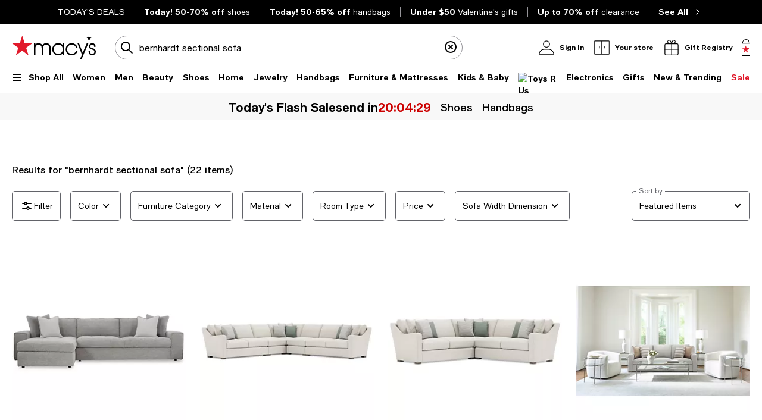

--- FILE ---
content_type: text/html; charset=utf-8
request_url: https://www.google.com/recaptcha/api2/aframe
body_size: 266
content:
<!DOCTYPE HTML><html><head><meta http-equiv="content-type" content="text/html; charset=UTF-8"></head><body><script nonce="M8vsiSf7Fhr9xoQU3Zbqsg">/** Anti-fraud and anti-abuse applications only. See google.com/recaptcha */ try{var clients={'sodar':'https://pagead2.googlesyndication.com/pagead/sodar?'};window.addEventListener("message",function(a){try{if(a.source===window.parent){var b=JSON.parse(a.data);var c=clients[b['id']];if(c){var d=document.createElement('img');d.src=c+b['params']+'&rc='+(localStorage.getItem("rc::a")?sessionStorage.getItem("rc::b"):"");window.document.body.appendChild(d);sessionStorage.setItem("rc::e",parseInt(sessionStorage.getItem("rc::e")||0)+1);localStorage.setItem("rc::h",'1768996470784');}}}catch(b){}});window.parent.postMessage("_grecaptcha_ready", "*");}catch(b){}</script></body></html>

--- FILE ---
content_type: application/javascript
request_url: https://assets.macysassets.com/app/discovery-ui/static/js/discovery-ui.polyfills.discovery-ui.0e23483b929d512c961e.js
body_size: 4076
content:
(self.discovery_ui_jsonp=self.discovery_ui_jsonp||[]).push([[3365],{"6afba9eb":e=>{e.exports=function(e){if("function"!=typeof e)throw TypeError(String(e)+" is not a function");return e}},ba67b7df:(e,t,r)=>{var n=r("e6d287ca");e.exports=function(e){if(!n(e))throw TypeError(String(e)+" is not an object");return e}},c8c1b6c3:(e,t,r)=>{var n=r("4a282b77"),o=r("7a07df74"),a=r("851c278d"),c=function(e){return function(t,r,c){var f,i=n(t),u=o(i.length),s=a(c,u);if(e&&r!=r){for(;u>s;)if((f=i[s++])!=f)return!0}else for(;u>s;s++)if((e||s in i)&&i[s]===r)return e||s||0;return!e&&-1}};e.exports={includes:c(!0),indexOf:c(!1)}},bfca075a:e=>{var t={}.toString;e.exports=function(e){return t.call(e).slice(8,-1)}},"1b6230c9":(e,t,r)=>{var n=r("a0fed893"),o=r("1e995e7d"),a=r("14af790e"),c=r("18d6a464");e.exports=function(e,t){for(var r=o(t),f=c.f,i=a.f,u=0;u<r.length;u++){var s=r[u];n(e,s)||f(e,s,i(t,s))}}},"52f3e861":(e,t,r)=>{var n=r("541ae842"),o=r("18d6a464"),a=r("401c5bb8");e.exports=n?function(e,t,r){return o.f(e,t,a(1,r))}:function(e,t,r){return e[t]=r,e}},"401c5bb8":e=>{e.exports=function(e,t){return{enumerable:!(1&e),configurable:!(2&e),writable:!(4&e),value:t}}},"541ae842":(e,t,r)=>{var n=r("7a09b53d");e.exports=!n(function(){return 7!=Object.defineProperty({},1,{get:function(){return 7}})[1]})},e4f26600:(e,t,r)=>{var n=r("e2264d33"),o=r("e6d287ca"),a=n.document,c=o(a)&&o(a.createElement);e.exports=function(e){return c?a.createElement(e):{}}},caffe616:(e,t,r)=>{var n=r("2fd379c5");e.exports=/(?:iphone|ipod|ipad).*applewebkit/i.test(n)},"5c49132e":(e,t,r)=>{var n=r("bfca075a"),o=r("e2264d33");e.exports="process"==n(o.process)},"2fd379c5":(e,t,r)=>{var n=r("5b5ce975");e.exports=n("navigator","userAgent")||""},"0388acc9":e=>{e.exports=["constructor","hasOwnProperty","isPrototypeOf","propertyIsEnumerable","toLocaleString","toString","valueOf"]},"263ec09d":(e,t,r)=>{var n=r("e2264d33"),o=r("14af790e").f,a=r("52f3e861"),c=r("8f905f94"),f=r("1af6726b"),i=r("1b6230c9"),u=r("2c40acc3");e.exports=function(e,t){var r,s,p,d,l,b=e.target,v=e.global,y=e.stat;if(r=v?n:y?n[b]||f(b,{}):(n[b]||{}).prototype)for(s in t){if(d=t[s],p=e.noTargetGet?(l=o(r,s))&&l.value:r[s],!u(v?s:b+(y?".":"#")+s,e.forced)&&void 0!==p){if(typeof d===typeof p)continue;i(d,p)}(e.sham||p&&p.sham)&&a(d,"sham",!0),c(r,s,d,e)}}},"7a09b53d":e=>{e.exports=function(e){try{return!!e()}catch(e){return!0}}},"789809b2":(e,t,r)=>{var n=r("6afba9eb");e.exports=function(e,t,r){if(n(e),void 0===t)return e;switch(r){case 0:return function(){return e.call(t)};case 1:return function(r){return e.call(t,r)};case 2:return function(r,n){return e.call(t,r,n)};case 3:return function(r,n,o){return e.call(t,r,n,o)}}return function(){return e.apply(t,arguments)}}},"5b5ce975":(e,t,r)=>{var n=r("3eb6c6e9"),o=r("e2264d33"),a=function(e){return"function"==typeof e?e:void 0};e.exports=function(e,t){return arguments.length<2?a(n[e])||a(o[e]):n[e]&&n[e][t]||o[e]&&o[e][t]}},e2264d33:(e,t,r)=>{var n=function(e){return e&&e.Math==Math&&e};e.exports=n("object"==typeof globalThis&&globalThis)||n("object"==typeof window&&window)||n("object"==typeof self&&self)||n("object"==typeof r.g&&r.g)||function(){return this}()||Function("return this")()},a0fed893:(e,t,r)=>{var n=r("504de368"),o={}.hasOwnProperty;e.exports=Object.hasOwn||function(e,t){return o.call(n(e),t)}},"4441f098":e=>{e.exports={}},fe044f52:(e,t,r)=>{var n=r("5b5ce975");e.exports=n("document","documentElement")},"085e10fe":(e,t,r)=>{var n=r("541ae842"),o=r("7a09b53d"),a=r("e4f26600");e.exports=!n&&!o(function(){return 7!=Object.defineProperty(a("div"),"a",{get:function(){return 7}}).a})},cc7c58c5:(e,t,r)=>{var n=r("7a09b53d"),o=r("bfca075a"),a="".split;e.exports=n(function(){return!Object("z").propertyIsEnumerable(0)})?function(e){return"String"==o(e)?a.call(e,""):Object(e)}:Object},f2bc371c:(e,t,r)=>{var n=r("62ac9508"),o=Function.toString;"function"!=typeof n.inspectSource&&(n.inspectSource=function(e){return o.call(e)}),e.exports=n.inspectSource},cefac1ab:(e,t,r)=>{var n,o,a,c=r("955f52da"),f=r("e2264d33"),i=r("e6d287ca"),u=r("52f3e861"),s=r("a0fed893"),p=r("62ac9508"),d=r("0c1ea3fc"),l=r("4441f098"),b="Object already initialized",v=f.WeakMap;if(c||p.state){var y=p.state||(p.state=new v),g=y.get,h=y.has,x=y.set;n=function(e,t){if(h.call(y,e))throw new TypeError(b);return t.facade=e,x.call(y,e,t),t},o=function(e){return g.call(y,e)||{}},a=function(e){return h.call(y,e)}}else{var m=d("state");l[m]=!0,n=function(e,t){if(s(e,m))throw new TypeError(b);return t.facade=e,u(e,m,t),t},o=function(e){return s(e,m)?e[m]:{}},a=function(e){return s(e,m)}}e.exports={set:n,get:o,has:a,enforce:function(e){return a(e)?o(e):n(e,{})},getterFor:function(e){return function(t){var r;if(!i(t)||(r=o(t)).type!==e)throw TypeError("Incompatible receiver, "+e+" required");return r}}}},"2c40acc3":(e,t,r)=>{var n=r("7a09b53d"),o=/#|\.prototype\./,a=function(e,t){var r=f[c(e)];return r==u||r!=i&&("function"==typeof t?n(t):!!t)},c=a.normalize=function(e){return String(e).replace(o,".").toLowerCase()},f=a.data={},i=a.NATIVE="N",u=a.POLYFILL="P";e.exports=a},e6d287ca:e=>{e.exports=function(e){return"object"===typeof e?null!==e:"function"===typeof e}},"3f39c2a4":e=>{e.exports=!1},"955f52da":(e,t,r)=>{var n=r("e2264d33"),o=r("f2bc371c"),a=n.WeakMap;e.exports="function"===typeof a&&/native code/.test(o(a))},"18d6a464":(e,t,r)=>{var n=r("541ae842"),o=r("085e10fe"),a=r("ba67b7df"),c=r("4e8d3e4d"),f=Object.defineProperty;t.f=n?f:function(e,t,r){if(a(e),t=c(t,!0),a(r),o)try{return f(e,t,r)}catch(e){}if("get"in r||"set"in r)throw TypeError("Accessors not supported");return"value"in r&&(e[t]=r.value),e}},"14af790e":(e,t,r)=>{var n=r("541ae842"),o=r("5ffaa194"),a=r("401c5bb8"),c=r("4a282b77"),f=r("4e8d3e4d"),i=r("a0fed893"),u=r("085e10fe"),s=Object.getOwnPropertyDescriptor;t.f=n?s:function(e,t){if(e=c(e),t=f(t,!0),u)try{return s(e,t)}catch(e){}if(i(e,t))return a(!o.f.call(e,t),e[t])}},"851f55be":(e,t,r)=>{var n=r("d335062e"),o=r("0388acc9").concat("length","prototype");t.f=Object.getOwnPropertyNames||function(e){return n(e,o)}},f2d91d38:(e,t)=>{t.f=Object.getOwnPropertySymbols},d335062e:(e,t,r)=>{var n=r("a0fed893"),o=r("4a282b77"),a=r("c8c1b6c3").indexOf,c=r("4441f098");e.exports=function(e,t){var r,f=o(e),i=0,u=[];for(r in f)!n(c,r)&&n(f,r)&&u.push(r);for(;t.length>i;)n(f,r=t[i++])&&(~a(u,r)||u.push(r));return u}},"5ffaa194":(e,t)=>{"use strict";var r={}.propertyIsEnumerable,n=Object.getOwnPropertyDescriptor,o=n&&!r.call({1:2},1);t.f=o?function(e){var t=n(this,e);return!!t&&t.enumerable}:r},"1e995e7d":(e,t,r)=>{var n=r("5b5ce975"),o=r("851f55be"),a=r("f2d91d38"),c=r("ba67b7df");e.exports=n("Reflect","ownKeys")||function(e){var t=o.f(c(e)),r=a.f;return r?t.concat(r(e)):t}},"3eb6c6e9":(e,t,r)=>{var n=r("e2264d33");e.exports=n},"8f905f94":(e,t,r)=>{var n=r("e2264d33"),o=r("52f3e861"),a=r("a0fed893"),c=r("1af6726b"),f=r("f2bc371c"),i=r("cefac1ab"),u=i.get,s=i.enforce,p=String(String).split("String");(e.exports=function(e,t,r,f){var i,u=!!f&&!!f.unsafe,d=!!f&&!!f.enumerable,l=!!f&&!!f.noTargetGet;"function"==typeof r&&("string"!=typeof t||a(r,"name")||o(r,"name",t),(i=s(r)).source||(i.source=p.join("string"==typeof t?t:""))),e!==n?(u?!l&&e[t]&&(d=!0):delete e[t],d?e[t]=r:o(e,t,r)):d?e[t]=r:c(t,r)})(Function.prototype,"toString",function(){return"function"==typeof this&&u(this).source||f(this)})},"941f8397":(e,t,r)=>{"use strict";var n=r("ba67b7df");e.exports=function(){var e=n(this),t="";return e.global&&(t+="g"),e.ignoreCase&&(t+="i"),e.multiline&&(t+="m"),e.dotAll&&(t+="s"),e.unicode&&(t+="u"),e.sticky&&(t+="y"),t}},e4266c71:e=>{e.exports=function(e){if(void 0==e)throw TypeError("Can't call method on "+e);return e}},"1af6726b":(e,t,r)=>{var n=r("e2264d33"),o=r("52f3e861");e.exports=function(e,t){try{o(n,e,t)}catch(r){n[e]=t}return t}},"0c1ea3fc":(e,t,r)=>{var n=r("1cb1c539"),o=r("03912827"),a=n("keys");e.exports=function(e){return a[e]||(a[e]=o(e))}},"62ac9508":(e,t,r)=>{var n=r("e2264d33"),o=r("1af6726b"),a="__core-js_shared__",c=n[a]||o(a,{});e.exports=c},"1cb1c539":(e,t,r)=>{var n=r("3f39c2a4"),o=r("62ac9508");(e.exports=function(e,t){return o[e]||(o[e]=void 0!==t?t:{})})("versions",[]).push({version:"3.15.2",mode:n?"pure":"global",copyright:"\xa9 2021 Denis Pushkarev (zloirock.ru)"})},"6f1ea16a":(e,t,r)=>{var n,o,a,c=r("e2264d33"),f=r("7a09b53d"),i=r("789809b2"),u=r("fe044f52"),s=r("e4f26600"),p=r("caffe616"),d=r("5c49132e"),l=c.location,b=c.setImmediate,v=c.clearImmediate,y=c.process,g=c.MessageChannel,h=c.Dispatch,x=0,m={},w="onreadystatechange",O=function(e){if(m.hasOwnProperty(e)){var t=m[e];delete m[e],t()}},j=function(e){return function(){O(e)}},S=function(e){O(e.data)},E=function(e){c.postMessage(e+"",l.protocol+"//"+l.host)};b&&v||(b=function(e){for(var t=[],r=1;arguments.length>r;)t.push(arguments[r++]);return m[++x]=function(){("function"==typeof e?e:Function(e)).apply(void 0,t)},n(x),x},v=function(e){delete m[e]},d?n=function(e){y.nextTick(j(e))}:h&&h.now?n=function(e){h.now(j(e))}:g&&!p?(a=(o=new g).port2,o.port1.onmessage=S,n=i(a.postMessage,a,1)):c.addEventListener&&"function"==typeof postMessage&&!c.importScripts&&l&&"file:"!==l.protocol&&!f(E)?(n=E,c.addEventListener("message",S,!1)):n=w in s("script")?function(e){u.appendChild(s("script"))[w]=function(){u.removeChild(this),O(e)}}:function(e){setTimeout(j(e),0)}),e.exports={set:b,clear:v}},"851c278d":(e,t,r)=>{var n=r("126a348c"),o=Math.max,a=Math.min;e.exports=function(e,t){var r=n(e);return r<0?o(r+t,0):a(r,t)}},"4a282b77":(e,t,r)=>{var n=r("cc7c58c5"),o=r("e4266c71");e.exports=function(e){return n(o(e))}},"126a348c":e=>{var t=Math.ceil,r=Math.floor;e.exports=function(e){return isNaN(e=+e)?0:(e>0?r:t)(e)}},"7a07df74":(e,t,r)=>{var n=r("126a348c"),o=Math.min;e.exports=function(e){return e>0?o(n(e),9007199254740991):0}},"504de368":(e,t,r)=>{var n=r("e4266c71");e.exports=function(e){return Object(n(e))}},"4e8d3e4d":(e,t,r)=>{var n=r("e6d287ca");e.exports=function(e,t){if(!n(e))return e;var r,o;if(t&&"function"==typeof(r=e.toString)&&!n(o=r.call(e)))return o;if("function"==typeof(r=e.valueOf)&&!n(o=r.call(e)))return o;if(!t&&"function"==typeof(r=e.toString)&&!n(o=r.call(e)))return o;throw TypeError("Can't convert object to primitive value")}},"03912827":e=>{var t=0,r=Math.random();e.exports=function(e){return"Symbol("+String(void 0===e?"":e)+")_"+(++t+r).toString(36)}},c1a0481f:(e,t,r)=>{var n=r("263ec09d"),o=r("5b5ce975"),a=r("7a09b53d"),c=o("JSON","stringify"),f=/[\uD800-\uDFFF]/g,i=/^[\uD800-\uDBFF]$/,u=/^[\uDC00-\uDFFF]$/,s=function(e,t,r){var n=r.charAt(t-1),o=r.charAt(t+1);return i.test(e)&&!u.test(o)||u.test(e)&&!i.test(n)?"\\u"+e.charCodeAt(0).toString(16):e},p=a(function(){return'"\\udf06\\ud834"'!==c("\udf06\ud834")||'"\\udead"'!==c("\udead")});c&&n({target:"JSON",stat:!0,forced:p},{stringify:function(e,t,r){var n=c.apply(null,arguments);return"string"==typeof n?n.replace(f,s):n}})},"7f136d53":(e,t,r)=>{var n=r("541ae842"),o=r("18d6a464"),a=r("941f8397"),c=r("7a09b53d");n&&c(function(){return"sy"!==Object.getOwnPropertyDescriptor(RegExp.prototype,"flags").get.call({dotAll:!0,sticky:!0})})&&o.f(RegExp.prototype,"flags",{configurable:!0,get:a})},"0775e133":(e,t,r)=>{var n=r("263ec09d"),o=r("e2264d33"),a=r("6f1ea16a");n({global:!0,bind:!0,enumerable:!0,forced:!o.setImmediate||!o.clearImmediate},{setImmediate:a.set,clearImmediate:a.clear})}}]);
//# sourceMappingURL=discovery-ui.polyfills.discovery-ui.0e23483b929d512c961e.js.map

--- FILE ---
content_type: application/javascript
request_url: https://assets.macysassets.com/app/discovery-ui/static/js/discovery-ui.3215.539af1e08f2295af42fb.js
body_size: 55186
content:
(self.discovery_ui_jsonp=self.discovery_ui_jsonp||[]).push([[3215],{a4d48639:(e,t,a)=>{"use strict";a.d(t,{Z:()=>m});var l=a("7f080d6d"),i=a("7d25564a"),n=a("2a5ed560");const o=(0,i.iH)({isMobile:null,isTablet:null,isDesktop:null}),s=(0,i.iH)({}),r=(0,i.iH)(!1),c=(0,i.iH)(!1),d=(0,i.iH)(!1),u=(0,n.Fl)(()=>(r.value?"mobile":c.value&&"tablet")||"desktop"),p=e=>{s.value=e},v=(0,n.Fl)(()=>"slideout"===s.value[u.value]),g=(0,n.Fl)(()=>"dropdown"===s.value[u.value]);function m(){return{updateDisplay:()=>{const{width:e}=(0,l.iPe)();o.value.isMobile=e.value<600,o.value.isTablet=e.value<1024&&e.value>=600,o.value.isDesktop=e.value>=1024,c.value=o.value.isTablet,r.value=o.value.isMobile,d.value=o.value.isDesktop},screen:o,isMobile:r,isTablet:c,isDesktop:d,displayType:u,setDisplayModes:p,displayModes:s,isSlideoutMode:v,isDropdownMode:g}}},"6de2601a":(e,t,a)=>{"use strict";a.d(t,{Z:()=>n});var l=a("2a5ed560"),i=a("ced2d459");function n(e){const t=(0,i.Z)(),a=(0,l.Fl)(()=>e.facet),n=(0,l.Fl)(()=>e.facet.name);return{...t,facet:a,facetName:n,replaceFacetSelectedValues:function(e){let a=!(arguments.length>1&&void 0!==arguments[1])||arguments[1];t.replaceSelectedValues(e),a&&t.triggerSelectedFacetsUpdate()},removeFacetCheckboxValuesByValue:e=>t.removeCheckboxValuesByValue(n.value,e),addFacetCheckboxValues:e=>t.addCheckboxValues(n.value,e)}}},ced2d459:(e,t,a)=>{"use strict";a.d(t,{Z:()=>K});var l=a("7d25564a"),i=a("2a5ed560"),n=a("7f080d6d"),o=a("7cc89ec3");let s=null;var r=a("a4d48639"),c=a("a46ed127"),d=a("b54f592d"),u=a("6fa49938");const p=(0,l.iH)(null),v=(0,l.iH)({}),g=(0,l.iH)(!1),m={showFacetSelectedValuesList:(0,l.iH)(!1),maxCustomRangeValueLength:(0,l.iH)(4),prioritizedFacets:(0,l.iH)([]),drawerOptions:(0,l.iH)({}),onSelectedOption:()=>{},slideoutFacets:(0,l.iH)(null),maxDesktopFilters:(0,l.iH)(7),maxTabletFiltersNumber:(0,l.iH)(5),productCount:(0,l.iH)(0),totalFacetSelectedCount:(0,l.iH)(0),mySizesData:(0,l.iH)({}),onSaveMySizesToggle:()=>{},consumerStore:(0,l.iH)(null),pageType:(0,l.iH)("registry"),onFacetClickedEvent:null,facetRowsNumber:(0,l.iH)(8),xapiExperimentIds:(0,l.iH)([]),deviceInfo:(0,l.iH)({}),isSYS:(0,l.iH)(!1),isDynamicFilters:(0,l.iH)(!1),isProductsLoading:(0,l.iH)(!1)},f=(0,l.iH)(null),S=e=>{f.value=e},b=(0,i.Fl)(()=>null===m.slideoutFacets.value?m.productCount.value:m.slideoutFacets.value.productCount||0),y=(0,i.Fl)(()=>null===m.slideoutFacets.value?m.totalFacetSelectedCount.value:m.slideoutFacets.value.totalSelectedFacets||0),h=e=>{g.value=!!e},w=()=>p.value.dispatch(u.Z),C=e=>{p.value.commit(d.z1,{...e})},U=()=>{p.value.commit(d.xK)},k=(e,t)=>{p.value.commit(d.YW,{name:e,value:t})},I=(e,t)=>{p.value.commit(d.ES,{name:e,isCustomOptionFunc:t})},F=(e,t)=>{p.value.commit(d.Rq,{name:e,newValue:t})},_=e=>{p.value.commit(d.WF,e)},D=(0,i.Fl)(()=>p.value.getters.allSelectedCriteria),P=(0,i.Fl)(()=>p.value.getters.allSelectedCriteria.facets),E=e=>p.value.getters.facetByName(e),x=e=>p.value.getters.facetByPropery(e),T=e=>{p.value.commit(d.vZ,{facets:e})},O=e=>{p.value.commit(d.wm,{sortBy:e})},Z=e=>{v.value=e},A=e=>{m.slideoutFacets.value=e?{...e}:null},B=e=>{Object.assign(m,e)},V=()=>{p.value.commit("slideoutStore/CLOSE",c.Z.sortFilterSlideOutId)},L=()=>{p.value.commit("slideoutStore/TOGGLE",c.Z.sortFilterSlideOutId)},M=()=>{p.value.commit("slideoutStore/TOGGLE","locator-slideout-filtering-facets")},N=()=>{p.value.commit("slideoutStore/TOGGLE","zipcode-slideout-ff")};function H(e,t){const a=[[],[]],l=t.reduce((e,t,a)=>(e[t]=a,e),{});return e.forEach(e=>a[t.includes(e.name)?0:1].push(e)),a[0].sort((e,t)=>l[e.name]-l[t.name]),a.flat()}const R=(0,i.Fl)(()=>{const e=m.prioritizedFacets.value,t=p.value?.getters.facets||[];return e.length?H(t,e):t}),z=(0,i.Fl)(()=>p.value.getters.sortBy.sortByOptions),j=(0,i.Fl)(()=>p.value.getters.sortBy),$=(0,i.Fl)(()=>p.value.getters.sortBy.selectedValue),W=e=>p.value.subscribeAction({after:t=>{t.type===u.Z&&e()}}),G=e=>m?.consumerStore?.value?.subscribe((t,a)=>{t.type.includes("slideoutStore")&&e(t,a)}),q=(0,i.Fl)(()=>p.value.getters.getDeselectionPillsNamesOrder),Y=e=>p.value.commit(d.oJ,{orderNames:[...e]});function K(){var e;p.value=(s=e||s||(0,o.oR)(),s);const{isMobile:t,isTablet:a,isDesktop:l,displayType:c,isSlideoutMode:d,isDropdownMode:u}=(0,r.Z)(),{orientation:K,angle:Q}=(0,n.xLQ)(),J=(0,i.Fl)(()=>a.value&&90===Q.value&&K.value?.includes("landscape")),X=(0,i.Fl)(()=>m.drawerOptions.value.tabletPhoneMarginIncrement&&!l.value?"s":"xs");return{triggerSelectedFacetsUpdate:w,replaceSelectedValues:C,removeCheckboxValuesByValue:k,removeCustomCheckboxValues:I,addCheckboxValues:F,updateSortbySelected:_,allSelectedCriteria:D,allSelectedFacets:P,subscribeFacetsUpdate:W,addFacetOptions:T,addSortByOptions:O,setFacetTypes:Z,setGlobalOptions:B,setSlideoutFacets:A,globalOptions:m,closeDrawer:V,toggleDrawer:L,toggleLocatorDrawer:M,toggleZipDrawer:N,facets:R,facetByName:E,sortByOptions:z,sortBy:j,sortBySelectedValue:$,displayType:c,isMobile:t,isTablet:a,isDesktop:l,isSlideoutMode:d,isDropdownMode:u,customFacetTypes:v,setLoadingStatus:h,isFacetsLoading:g,slideoutProductCount:b,slideoutFacetSelectedCount:y,checkboxSpacing:X,prioritizeFacets:H,subscribeSlideoutToggle:G,clearAllSelectedValues:U,isMobileInLandscape:J,openedDropdown:f,setOpenedDropdown:S,store:p,deselectionPillsNamesOrder:q,setDeselectionPillsOrderNames:Y,facetByPropery:x}}},"9e3a1e17":(e,t,a)=>{"use strict";a.d(t,{Z:()=>o});var l=a("2a5ed560"),i=a("f3b0ad0b"),n=a("6de2601a");function o(e,t){const{replaceFacetSelectedValues:a,facet:o,facetName:s,isSlideoutMode:r,checkboxSpacing:c,isDropdownMode:d,isMobileInLandscape:u,isMobile:p}=(0,n.Z)(e),{facetByName:v,updateFacet:g,rightSideDrawer:m}=(0,i.Z)(),f=t=>{let a={...t};if(e.customValueRenderer&&(a=e.customValueRenderer(a)),a&&(a.count>0||0===a.count)){const t=(0,l.h)("span",{class:"valueCount"},` (${a.count})`),i="string"===typeof a.label?(0,l.h)("span",{class:"valueLabelName"},a.label):a.label;a.ariaLabel=`${a.label} (${a.count})`,a.label=(0,l.h)("span",{class:"valueLabel",title:`${a.label} (${a.count})`},[i,t]),a.labelType="html";const n=`${e.facet.name} ${a.value}`,o=e=>e.replace(/[^A-Za-z0-9_]/g,e=>`_$${e.charCodeAt(0)}`);a.id=o(n)}return a},S=(0,l.Fl)(()=>r.value&&!o.value.parent&&!o.value.alwaysDropdown&&!e.isDynamic&&!e.renderDuringSsr?v(s.value):o.value),b=(0,l.Fl)(()=>[...S.value?.selectedValues||[]]),y=(0,l.Fl)(()=>(S.value?.values||[]).map(f).filter(Boolean)),h=(0,l.Fl)(()=>!y.value||24*y.value.length<224);!function(e,t,a){(0,l.bv)(()=>{if(t&&a.value?.length){const t=a.value[a.value.length-1];try{const a=e.value?.querySelector(`[value="${t}"]`);a?.scrollIntoView({behavior:"instant",block:"center"})}catch(e){console.warn("useScrollToLast",e)}}})}(t,e.scrollToSelected,b);const w=(0,l.Fl)(()=>!u.value&&!p.value),C=(0,l.Fl)(()=>h.value&&d.value?"disable-scroll":""),U=(0,l.Fl)(()=>m.value||!p.value&&!u.value?"":"slideout-height-fit"),k=(0,l.Fl)(()=>!m.value&&w.value&&"Size"===e.facet.parent?"size-show":""),I=(0,l.Fl)(()=>m.value||u.value||"Color"!==e.facet.name?"":"color-show"),F={isBelowMaxHeight:h,criteriaCheckbox:b,criteriaOptions:y,updateCheckboxCriteria:e.isDynamic?function(){let t=arguments.length>0&&void 0!==arguments[0]?arguments[0]:o.value.selectedValues;const l=e.updateSelected?e.updateSelected(t,s.value,y.value):t,i=e.parentFacet??o.value;let n=[];t.length&&(n=e.parentFacet?e.parentFacet.selectedValues:l);const{name:r,displayName:c,facetType:d}=i;a({name:r,selectedValues:n,displayName:c,facetType:d})}:function(){let t=arguments.length>0&&void 0!==arguments[0]?arguments[0]:o.value.selectedValues,l=!(arguments.length>1&&void 0!==arguments[1])||arguments[1];const i=e.updateSelected&&l?e.updateSelected(t,s.value,y.value):t;if(!i?.prevent)if(r.value&&!o.value.alwaysDropdown)g({name:s.value,selectedValues:i,parent:o.value.parent});else{const{name:e,displayName:t,facetType:l}=o.value;a({name:e,selectedValues:i,displayName:t,facetType:l})}},checkboxSpacing:c,disableScroll:C,slideoutHeightFit:U,sizeShow:k,colorShow:I};return e.onInit&&e.onInit(F),F}},f3b0ad0b:(e,t,a)=>{"use strict";a.d(t,{Z:()=>T,c:()=>x});var l=a("098c65a9"),i=a("7d25564a"),n=a("2a5ed560"),o=a("2556f941"),s=a.n(o),r=a("21e85d0d"),c=a("bac69a90"),d=a("ced2d459"),u=a("1e577e24");const p=Object.freeze({accordionActiveFacetDefault:"",sortBySelectedValue:"",facets:[],selectionOrder:0}),v=(0,i.iH)(p.accordionActiveFacet),g=(0,i.iH)({...p}),m=(0,i.iH)(!1),f=e=>{m.value=e};let S=null,b=null;function y(){return g.value.facets.filter(e=>!0!==e.alwaysDropdown)}const h=e=>{const t=y(),a=t[e]?.displayName,i=S?.consumerStore?.state?.envProps?.enableAsyncAnalyticsTags;"bcom"===c.brand&&(i?(0,r.Z)(()=>(0,l.fireTag)("link",{event_name:"facet collapse",facet_names:[`${a}`]})):(0,l.fireTag)("link",{event_name:"facet collapse",facet_names:[`${a}`]}))};function w(e){return[...e.value?.facets.filter(e=>e?.selectedValues?.length)]}const C=e=>{g.value.sortBySelectedValue=e.sortBySelectedValue,g.value.facets=JSON.parse(JSON.stringify(e.facets)),v.value="filter"===e.facetId?p.accordionActiveFacetDefault:e.facetId},U=(e,t)=>{if(t){return g.value.facets.find(e=>e.name===t).children.find(t=>t.displayName===e)}return g.value.facets.find(t=>t.name===e)},k=e=>{g.value.sortBySelectedValue=e};function I(e,t){let{isClearAll:a}=t;const l=w(e);S.onSelectedOption(l,a)}const F=e=>{const t=U(e.name,e.parent),a=1e4;if(t){const l=w(g).reduce((e,t)=>(void 0===t.selectionOrder?a:t.selectionOrder)<e?t.selectionOrder:e,a);if(t.selectedValues=e.selectedValues,t.selectionOrder=e.selectedValues.length?l-1:a,e?.parent){U(e.parent).selectionOrder=t.selectionOrder}}I(g,{isClearAll:!1})},_=e=>{const t=U(e.name);t&&t.values.push(e.newValue)},D=e=>{const t=g.value.facets.filter(t=>t.name===e.name);t.length>0&&(t[0].values=t[0].values.filter(t=>t.value!==e.value))},P=()=>{S.slideoutFacets.value=null,g.value={...p},v.value=p.accordionActiveFacetDefault,s().removeSession("selectedSizeOption"),S.mySizesData.value.toggleValue=S.mySizesData.value.toggleAppearance},E=e=>{S||(S=e)};function x(){return{setSortFilterSelections:function(){let e=arguments.length>0&&void 0!==arguments[0]?arguments[0]:[];g.value.facets=e}}}function T(){const{globalOptions:e,slideoutProductCount:t,slideoutFacetSelectedCount:a}=(0,d.Z)();E(e);const i=S?.isSYS,o=(0,n.Fl)(()=>m.value);b=(0,n.Fl)(()=>o.value);const s=(0,n.Fl)(()=>{let e=!1,t=-1,a=0,{facets:l}=g.value;i.value&&(l=l.filter(u.kB));for(let i=0;i<l.length&&!e;i++)l[i].alwaysDropdown&&a++,`facet_${l[i].displayName}`===v.value&&(t=i,e=!0);return t>-1&&(t-=a),t}),p=(0,n.Fl)(()=>g.value.facets[s.value]);return{addCheckboxValue:_,removeCheckBoxValuesByValue:D,resetSelections:P,clearAllSelectedFacets:function(e){let t=arguments.length>1&&void 0!==arguments[1]?arguments[1]:{};g.value.facets.filter(e=>e.selectedValues.length>0&&(b.value||e.displayName===t.displayName)).forEach(t=>{const a=e&&e(t).isCustomOption;i.value?"DELIVERY_AND_PICKUP"!==t.facetType&&(t.selectedValues=[]):t.selectedValues=[],a&&(t.values=t.values.filter(e=>!a(e)))}),g.value.facets.filter(e=>e.children&&(b.value||e.name===t.parent)).forEach(e=>{e.children.forEach(t=>{e.selectedValues=[],t.selectedValues=[]})}),I(g,{isClearAll:!0}),"bcom"===c.brand&&(S.mySizesData.value.toggleValue=!1)},updateSortBy:k,updateFacet:F,facetByName:U,buildSections:C,onSelectedOption:I,selections:g,slideoutProductCount:t,slideoutFacetSelectedCount:a,accordionActiveIndex:s,setAccordionActiveFacetIndex:e=>{let t=y();i.value&&(t=t.filter(u.kB));const a=t[e]?.displayName;v.value=`facet_${t[e]?.displayName}`;const n=S?.consumerStore?.state?.envProps?.enableAsyncAnalyticsTags;"bcom"===c.brand&&(n?(0,r.Z)(()=>(0,l.fireTag)("link",{event_name:"facet expand",facet_names:[`${a}`],facet_values:["no facet"]})):(0,l.fireTag)("link",{event_name:"facet expand",facet_names:[`${a}`],facet_values:["no facet"]}))},setUtagFacetDataOnClose:h,allSingleSelectedFacets:p,rightSideDrawer:b,allFiltersButtonClicked:m,setAllFiltersButtonClicked:f}}},a46ed127:(e,t,a)=>{"use strict";a.d(t,{Z:()=>l});const l={sortFilterSlideOutId:"sort-and-filter"}},"1e577e24":(e,t,a)=>{"use strict";a.d(t,{a5:()=>v,bj:()=>d,fD:()=>S,hg:()=>r,kB:()=>b,lm:()=>p,n:()=>f,tB:()=>m,xb:()=>u,z2:()=>g});var l=a("7d25564a"),i=a("b3c452b3");const n=a("80d400c2"),o=new Map,s=new Map,r=(0,l.iH)(!1),c=async(e,t)=>{let a={};try{r.value=!0;const l=await n.get(e,{maxRedirects:1,params:{xapi:1,...t},headers:{"x-macys-clientid":"Navapp"}});l&&({data:a}=l)}catch(e){throw a={},console.error("Error: ",e),e}finally{setTimeout(()=>{r.value=!1},600)}return a};function d(){const e=i.Cookie.get("CSL");return e?Number(e):null}function u(){return i.Cookie.get("BTZIPCODE","MISCGCs")||null}async function p(e){let t=null;if(e&&(t=o.get(e),!t)){let a=null;const l=`/api/store/v2/stores/shipTo/${e}`,i=await c(l,{_fields:"locationNumber",shipMethod:"SDD",httpMethod:"GET"});a=i?.stores?.store,a=a?a[0]:null,t=a?a.locationNumber:null,t&&o.set(e,t)}return t}async function v(e){let t=null;if(e&&(t=s.get(e),!t)){let a=null;const l=`/api/store/v2/stores/${e}`,i=await c(l,{_fields:"locationNumber,address",shipMethod:"SDD",httpMethod:"GET"});a=i?.stores?.store,a=a?a[0]:null,t=a?a?.address?.zipCode:null,t&&s.set(e,t)}return t}async function g(e){let t=null;const a=e.filter(e=>e);if(a){const e=`/api/store/v2/stores/${a.join(",")}`,l=await c(e,{_fields:"bopsFreePickUpMessage,curbsideFreePickUpMessage,sddMessage,locationNumber,name,address",shipMethod:"SDD",httpMethod:"GET"});t=l?.stores?.store}return t||null}async function m(e){let t=null;const a=e.filter(e=>e);if(a){const e="/api/catalog/v2/inventories/storeinventory/eligiblestores",l=await c(e,{locationNumber:a.join(","),shipMethod:"SDD",httpMethod:"GET"});t=l?.storeInventories?.storeInventory}return t||null}const f=e=>{const t={...e};return t.values=t.values.map(e=>({...e})),t.selectedValues=[...t.selectedValues],t},S=(e,t)=>e.values.find(e=>e.value.substring(0,t.length+1)===`${t}=`),b=e=>"DELIVERY_AND_PICKUP"!==e?.facetType},a4e3e13f:(e,t,a)=>{"use strict";a.d(t,{Z:()=>c,u:()=>r});var l=a("7d25564a"),i=a("2463cb94");function n(e){return encodeURI(e).replace("&","%26")}var o=a("bc286f18"),s=a("b224af20");const r=(0,l.iH)(!1);async function c(e,t,a){const l=(0,i.tv)(),{isBcom:c}=(0,o.Z)();let d="";Array.isArray(t)&&t.length>0&&(d=t.map(n).join("/")),r.value=!0;const u=(0,s.Z)(e,c);await l.push({path:`/shop/featured/${u}${d?`/${d}`:""}`,query:a}),r.value=!1}},"2a4f6229":(e,t,a)=>{"use strict";a.d(t,{Z:()=>i});var l=a("54915c18");a("913f9f37");function i(){const e=(0,l.Z)(),t=e?.value?.meta?.properties||{},{brand:a="",isBigTicketCXSearchAndBrowseTypeEnabled:i=!1,isSiteMonHeartFunctionalityEnabled:n=!1,contextualWidgetEnabled:o=!1,isSalesFloorSearchEnabled:s=!1,uniqueSearchPatternEnabled:r=!1,pzoBadgingEnabled:c=!1,scrollyCatsEnabled:d=!1,priceSimplificationEnabled:u=!1,newBreadcrumbStructureEnabled:p=!1,loyaltyBadgeEnhancementEnabled:v=!1,enableH3ProductTitlesSortableGrid:g=!1,discoveryGridQuickShopEnabled:m=!1,macysExclusiveEnabled:f=!1,newGoogleAPICallEnabled:S=!1,secondRowBadgeEnabled:b=!1,valueGiftBadgeEnabled:y=!1}=t;return{brand:a,isBigTicketCXSearchAndBrowseTypeEnabled:i,isSiteMonHeartFunctionalityEnabled:n,contextualWidgetEnabled:o,isSalesFloorSearchEnabled:s,uniqueSearchPatternEnabled:r,pzoBadgingEnabled:c,scrollyCatsEnabled:d,priceSimplificationEnabled:u,newBreadcrumbStructureEnabled:p,loyaltyBadgeEnhancementEnabled:v,enableH3ProductTitlesSortableGrid:g,discoveryGridQuickShopEnabled:m,macysExclusiveEnabled:f,newGoogleAPICallEnabled:S,secondRowBadgeEnabled:b,valueGiftBadgeEnabled:y}}},"54915c18":(e,t,a)=>{"use strict";a.d(t,{Z:()=>n});var l=a("7cc89ec3"),i=a("2a5ed560");a("913f9f37");function n(){const e=(0,l.oR)();return(0,i.Fl)(()=>e?.getters?.getPage)}},"47ceee91":(e,t,a)=>{"use strict";a.d(t,{Fy:()=>i.Z,b6:()=>l.Z});var l=a("2e098843"),i=a("08ddf96c")},"740f8c5c":(e,t,a)=>{"use strict";a.d(t,{Z:()=>o});var l=a("7cc89ec3"),i=a("8cbfa094");const n=e=>async t=>{let{canvasData:a,pagination:l}=await i.Z.loadDiscoveryPage(t);a.redirect||(a={...a,redirect:null,pagination:l}),e.dispatch("SET_PAGE",a)};function o(){return{loadPage:n((0,l.oR)())}}},"21e85d0d":(e,t,a)=>{"use strict";async function l(e){if("function"!==typeof e)return console.error("useFireTagAsync: Provided parameter is not a function."),!1;try{await Promise.resolve(e())}catch(e){return console.error("useFireTagAsync: Error firing tag:",e),!1}return!0}a.d(t,{Z:()=>l})},"2e098843":(e,t,a)=>{"use strict";a.d(t,{Z:()=>n});var l=a("2a5ed560"),i=a("2c2ef6e6");function n(e){const t=e||(0,i.Z)();return(0,l.Fl)(()=>t.value?.properties||{})}},c4f1add6:(e,t,a)=>{"use strict";a.d(t,{ZP:()=>p});var l=a("2a5ed560"),i=a("7cc89ec3"),n=a("2a4f6229"),o=a("2c7d4ea6"),s=a("5a6c2331"),r=a("bc286f18");const c="2486-21",d="2544-21",u="2486-23";function p(e){const t=(0,i.oR)(),{experimentIds:a}=(0,o.Z)(),{isMcom:p}=(0,r.Z)(),{discoveryGridQuickShopEnabled:v=!1}=(0,n.Z)(),g=(0,l.Fl)(()=>"US"===t?.getters?.getPage?.meta?.context?.regionCode),m=(0,l.Fl)(()=>(a.value.includes(c)||a.value.includes(u))&&e===s.deviceTypes.DESKTOP||a.value.includes(d)&&e!==s.deviceTypes.DESKTOP),f=(0,l.Fl)(()=>a.value.includes(u)&&e===s.deviceTypes.DESKTOP);return{isDiscoveryGridQuickShopEnabled:(0,l.Fl)(()=>v&&a.value.includes("2503-21")),isAlternativeImagesViewEnabled:m,isAlternativeImagesViewExp3Enabled:f,isBuyNowCtaEnabled:(0,l.Fl)(()=>g.value&&a.value.includes("2642-21")),isPricingSpecialsBadgeEnabled:(0,l.Fl)(()=>p&&a.value.includes("2634-21"))}}},"6b7c9534":(e,t,a)=>{"use strict";a.d(t,{Z:()=>s});var l=a("7d25564a"),i=a("bc286f18"),n=a("2c7d4ea6"),o=a("2a4f6229");function s(){const{experimentIds:e}=(0,n.Z)(),{priceSimplificationEnabled:t,macysExclusiveEnabled:a}=(0,o.Z)(),{isBcom:s,isMcom:r}=(0,i.Z)(),c=(0,l.iH)(!!r),d=(0,l.iH)((e.value.includes("2483-21")||e.value.includes("2483-22"))&&r||e.value.includes("2483-22")&&s),u=(0,l.iH)(s),p=(0,l.iH)(e.value.includes("2545-21")&&a),v=(0,l.iH)(!1),g=(0,l.iH)(!!r),m=(0,l.iH)(!1),f=["2054-21"],S=e.value.some(e=>f.includes(e));s&&(c.value=S&&t);return{colorSwatchEnhancement:d,isSimplificationOn:c,simplificationWithV1:v,simplificationNonBoldPercentageExp:g,simplificationRemoveSaleExp:m,disablePzoBadges:(0,l.iH)(e.value.includes("2563-21")),macysExclusiveBadging:p,bcomSmallSwatches:u,useAppliedMcomCopyExp:(0,l.iH)((e.value.includes("2542-21")||e.value.includes("2542-22"))&&r),priceTypeBadgeExp:(0,l.iH)(e.value.includes("2634-21")&&r),mcomFontWeight:(0,l.iH)(r)}}},"08c1e565":(e,t,a)=>{"use strict";a.d(t,{Z:()=>r});var l=a("2463cb94"),i=a("7d25564a"),n=a("2a5ed560");let o,s;function r(){o=(0,l.yj)(),s=(0,l.tv)();const e=(0,i.iH)(o.query?.keyword||o?.params?.featuredName||"dress");return{route:o,router:s,searchTerms:e,isCurrentRouteFeatured:function(){return o.fullPath.includes("featured")},routerPush:function(e){let t=arguments.length>1&&void 0!==arguments[1]?arguments[1]:{};s.push({path:e,query:t})},onRouteChange:function(e){(0,n.YP)(()=>o.query,async()=>{e(o)})},getQueryParams:function(){return o.query}}}},"8c901648":(e,t,a)=>{"use strict";a.d(t,{Z:()=>o});var l=a("2463cb94"),i=a("5a6c2331");let n;function o(){let e;n=(0,l.yj)();try{const{params:{pathMatch:t}}=n;let a=!1;for(let l=0;l<t.length;l++)if(e=t[l].split(","),e.includes("pickup-delivery"))a=!0;else if(a&&(e.includes(i.BOPS_NAME)||e.includes(i.SDD_FACET)))return!0;return!1}catch(e){return!1}}},"99094b81":(e,t,a)=>{"use strict";a.d(t,{Z:()=>i});var l=a("b3c452b3");function i(){const e=l.Cookie.get("BOPSPICKUPSTORE","MISCGCs"),t=l.Cookie.get("CSL")||e;return Number.isNaN(Number(t))?l.Cookie.get("CSL"):t}},"4ee4d849":(e,t,a)=>{"use strict";a.d(t,{oZ:()=>x.Z,Um:()=>S,Nj:()=>m,J6:()=>p,ON:()=>o,lH:()=>E.Z,gd:()=>I,ZO:()=>P,T5:()=>n.Z});var l=a("2a5ed560"),i=a("47ceee91"),n=a("327d8c3a");a("549b12eb");function o(){const{model:e}=(0,n.Z)(),t=(0,i.b6)();return(0,l.Fl)(()=>{const{columnCount:a}=e?.value?.meta||{};return t.value.fourColumnGridEnabled?"small-up-2 medium-up-3 large-up-4":`small-up-2 medium-up-${a||4} large-up-${a||4}`})}var s=a("5a6c2331"),r=a("2c2ef6e6"),c=a("e91e70de"),d=a("bc286f18");const u={[s.deviceTypes.DESKTOP]:"googleAdInlinePlaceHolder",[s.deviceTypes.PHONE]:"googleAdInlinePlaceholder_Mobile"};function p(){const{isPhone:e}=(0,i.Fy)(),t=(0,l.Fl)(()=>e?u[s.deviceTypes.PHONE]:u[s.deviceTypes.DESKTOP]),{sitePageType:a}=(0,c.Z)(),n=(0,r.Z)(),o=(0,l.Fl)(()=>"US"===n?.value?.context?.regionCode),p=(0,l.Fl)(()=>"WEDDING_REGISTRY"===n?.value?.context?.shoppingMode),v=e?"mobile":"desktop",{brand:g}=(0,d.Z)();return{classes:t,sitePageType:a,isUSARegion:o,isWeddingRegistry:p,deviceType:v,brand:g,pageBrand:n?.value?.context?.brand}}const v={[s.deviceTypes.DESKTOP]:"googleAdOnSearchInline_3",[s.deviceTypes.PHONE]:"googleAdOnSearchMobileInline_3"},g={[s.deviceTypes.DESKTOP]:"googleAdOnSearchInline_6",[s.deviceTypes.PHONE]:"googleAdOnSearchMobileInline_6"};function m(e){let{googleAdOnIngridTopBanner:t,googleAdOnIngridBottomBanner:a}=e;const{isPhone:n}=(0,i.Fy)();return{id:(0,l.Fl)(()=>t?n?v[s.deviceTypes.PHONE]:v[s.deviceTypes.DESKTOP]:a?n?g[s.deviceTypes.PHONE]:g[s.deviceTypes.DESKTOP]:"")}}var f=a("98f76a81");function S(e){const t=(0,r.Z)(),a=(0,l.Fl)(()=>"PHONE"===t?.value?.context?.deviceType??!1),i=(0,l.Fl)(()=>t?.value?.properties??{}),n=(0,l.Fl)(()=>t?.value?.pageType??{}),o=(0,l.Fl)(()=>"US"===t?.value?.context?.regionCode??!1),s=(0,l.Fl)(()=>"WEDDING_REGISTRY"===t?.value?.context?.shoppingMode??!1),c=(0,l.Fl)(()=>{const{browse:e,search:t}=n.value,{siteMonBrandShowcaseEnabled:a}=i.value;return a&&(e||t)}),d=(0,f.h)();return(0,l.Fl)(()=>{let t=e.value;const l=o.value,i=d.value,n=c.value&&o.value&&!s.value;return t&&l&&(t=function(e,t){const a=2*t;return[...e.slice(0,a),{googleAdOnIngridTopBanner:{},fullWidth:!0,excludeRow:!0},...e.slice(a)]}(t,i),t=function(e,t){const a={googleAdOnIngridBottomBanner:{},fullWidth:!0,excludeRow:!0};if(e.length>2*t){const l=5*t+1;return[...e.slice(0,l),a,...e.slice(l)]}return e}(t,i),n&&(t=function(e,t,a){const l={brandShowcasePlaceholder:{},fullWidth:!0,excludeRow:!0},i=9*t,n=i+2,o=function(e,t,a){let l=0;const i=2*a;return l=e>(t?i:i-1)?2:1,(e-l)%a===0}(e.length,a,t);return e.length>i||o?[...e.slice(0,n),l,...e.slice(n)]:e}(t,i,a))),t||[]})}var b=a("7d25564a"),y=a("d3a878b0"),h=a("7f080d6d");let w;const C=(0,b.iH)();function U(){var e;C.value=((e=w.value)&&e.children[0]?e.children[0].clientWidth:0)||342}const k=(0,y.DI)(()=>{U()},1e3);function I(e){const{model:t}=(0,n.Z)(),{meta:a}=t.value,{isMobileSingleColumnMode:i}=a;return(0,l.Fl)(()=>{let t="";return i&&(t+="small-12 "),3===e&&(t+="sticky-header-observer"),t})}var F=a("bac69a90");const _=169,D="mcom"===F.brand?.82:.8;function P(e,t){const{gridItemWidth:a}=function(e){return w=e,U(),(0,l.bv)(()=>{(0,h.ORN)(window,"resize",k)}),{gridItemWidth:C}}(e),i=(0,l.Fl)(()=>Math.round(a.value/D));return{skeletonHeight:(0,l.Fl)(()=>`${i.value+_}px`),skeletonItems:(0,l.Fl)(()=>new Array(t.value).map((e,t)=>t))}}a("73b77a92"),a("659c7da3");var E=a("4d3e4e86"),x=a("e05ee960")},e05ee960:(e,t,a)=>{"use strict";a.d(t,{Z:()=>b});var l=a("7d25564a"),i=a("2a5ed560"),n=a("7cc89ec3"),o=a("098c65a9"),s=a("21e85d0d"),r=a("c5aee16b"),c=a("5a6c2331"),d=a("47ceee91"),u=a("2c7d4ea6"),p=a("e91e70de"),v=a("bc286f18");const g="2561-21",m="2562-21",f="2562-22",S="2665-21";function b(e){const t=(0,n.oR)(),b=t?.state?.envProps?.enableAsyncAnalyticsTags,{getSiteMonGAMTagsOnFacetSelection:y}=(0,r.Z)(),{altGridViewEnabled:h,desktopAltEnabled:w,phoneAltEnabled1:C,phoneAltEnabled2:U,noOfDesktopProds:k,noOfPhoneProds:I,controlAltDesktopEnabled:F,controlAltPhoneEnabled:_}=function(){const{isSearch:e}=(0,p.Z)(),{deviceType:t}=(0,d.Fy)(),{experimentIds:a}=(0,u.Z)(),{isMcom:n}=(0,v.Z)(),o=(0,l.iH)(!1),s=(0,l.iH)(!1),r=(0,l.iH)(!1),b=(0,l.iH)(!1),y=(0,l.iH)(!1);return e||(o.value=a.value.includes(g)&&"PHONE"!==t,s.value=a.value.includes(m)&&"PHONE"===t,r.value=a.value.includes(f)&&"PHONE"===t),b.value=a.value.includes(S)&&"PHONE"!==t&&n,y.value=a.value.includes(S)&&"PHONE"===t&&n,{altGridViewEnabled:(0,i.Fl)(()=>o.value||s.value||r.value||b.value||y.value),noOfDesktopProds:(0,i.Fl)(()=>o.value?c.deviceProductsPerRow.DESKTOPALT:c.deviceProductsPerRow.DESKTOP),noOfPhoneProds:(0,i.Fl)(()=>s.value?c.deviceProductsPerRow.PHONEALT1:r.value?c.deviceProductsPerRow.PHONEALT2:c.deviceProductsPerRow.PHONE),desktopAltEnabled:o,phoneAltEnabled1:s,phoneAltEnabled2:r,controlAltDesktopEnabled:b,controlAltPhoneEnabled:y}}(),D=(0,l.iH)(`small-up-${I.value} medium-up-${k.value} large-up-${k.value}`),P=(0,l.iH)(!0);(F.value||_.value)&&(P.value=!1);const E=(0,i.Fl)(()=>t.getters.getAltGridViewProdsPerRow?t.getters.getAltGridViewProdsPerRow:w.value||F.value?k.value:I.value),x=(0,i.Fl)(()=>P.value?a("546a076e"):a("c011a215")),T=(0,i.Fl)(()=>P.value?a("8c921cb8"):a("bcbb175a")),O=(0,i.Fl)(()=>P.value?a("b07671cf"):a("69f1bbff")),Z=(0,i.Fl)(()=>E.value===c.deviceProductsPerRow.DESKTOPALT||E.value===c.deviceProductsPerRow.PHONEALT1);function A(e,t){let a;a=t?e?"2665-21":"2555-20":e?"2561-21":"2561-20",b?(0,s.Z)(()=>(0,o.fireTag)("link",{event_name:"experiment action",link_name:"experiment action",experiment_key:`AltGridLayout:${a}:minimal grid web toggle click`,experiment_key_type:"action"})):(0,o.fireTag)("link",{event_name:"experiment action",link_name:"experiment action",experiment_key:`AltGridLayout:${a}:minimal grid web toggle click`,experiment_key_type:"action"})}function B(e,t){let a;a=t?e?"AltGridLayout:2665-21:portrait toggle click mew":"AltGridLayout:2555-20:control 2 column toggle click mew":e?C.value?"AltGridLayout:2562-21:treatment 3 column toggle click mew":"AltGridLayout:2562-22:portrait toggle click mew":"AltGridLayout:2562-20:control 2 column toggle click mew",b?(0,s.Z)(()=>(0,o.fireTag)("link",{event_name:"experiment action",link_name:"experiment action",experiment_key:a,experiment_key_type:"action"})):(0,o.fireTag)("link",{event_name:"experiment action",link_name:"experiment action",experiment_key:a,experiment_key_type:"action"})}function V(e){const t=e?1:2;let a=`alt-grid-animate-${t}`;return(U.value||_.value)&&(a=`alt-grid-animate-portrait-${t}`),a}return{altGridViewEnabled:h,desktopAltEnabled:w,phoneAltEnabled1:C,phoneAltEnabled2:U,controlAltDesktopEnabled:F,controlAltPhoneEnabled:_,noOfDesktopProds:k,noOfPhoneProds:I,altGridViewClasses:D,altImageSelected:P,changeGridView:function(a){const l=V(P.value);w.value||F.value?(D.value=`small-up-2 medium-up-${a} large-up-${a} ${l}`,P.value=a===c.deviceProductsPerRow.DESKTOPALT,A(P.value,F.value)):(D.value=`small-up-${a} medium-up-4 large-up-4 ${l}`,P.value=a===c.deviceProductsPerRow.PHONEALT1||a===c.deviceProductsPerRow.PHONEALT2,B(P.value,_.value)),t.commit("SET_ALT_GRID_VIEW_PRODUCTS",parseInt(a,10)),e("updateGridView",D.value),y()},currNumberOfProducts:E,isSmallAltGridViewCard:Z,standardImage:x,smallImage:T,portraitImage:O,altGridViewAnalyticsMew:B,altGridViewAnalyticsWeb:A,animateClass:V}}},"6e7019bb":(e,t,a)=>{"use strict";a.d(t,{Z:()=>o});var l=a("2a5ed560"),i=a("2c7d4ea6");const n="2674-21";function o(){const{experimentIds:e}=(0,i.Z)();return{isInGridPromoExperimentEnabled:(0,l.Fl)(()=>e.value.includes(n))}}},"659c7da3":(e,t,a)=>{"use strict";a.d(t,{Z:()=>o});var l=a("7d25564a"),i=a("2a5ed560");a("549b12eb");const n=(0,l.iH)(!1);function o(e){return(0,i.YP)(e,()=>{n.value=!0},{once:!0}),{enableLazyForEagerLoaded:n}}},"98f76a81":(e,t,a)=>{"use strict";a.d(t,{h:()=>r});var l=a("2a5ed560"),i=a("7f080d6d"),n=a("5a6c2331"),o=a("47ceee91"),s=(a("549b12eb"),a("e05ee960"));function r(){const{altGridViewEnabled:e,currNumberOfProducts:t}=(0,s.Z)();if(e.value)return(0,l.Fl)(()=>t.value);const{isTablet:a,deviceType:r}=(0,o.Fy)(),{width:c}=(0,i.iPe)(),d=n.deviceProductsPerRow[r],u=(0,l.Fl)(()=>c.value>=n.BREAKPOINTS.TABLET.min&&c.value<=n.BREAKPOINTS.TABLET.max),p=(0,l.Fl)(()=>a&&!u.value);return(0,l.Fl)(()=>p.value?4:d)}},dc42c8fd:(e,t,a)=>{"use strict";a.d(t,{Z:()=>c});var l=a("2a5ed560"),i=a("7cc89ec3"),n=a("2c2ef6e6"),o=a("e91e70de"),s=a("bc286f18"),r=a("08c1e565");a("549b12eb");function c(){const e=(0,i.oR)(),t=(0,n.Z)(),{giftEligibleBrowsePage:a,isSearch:c}=(0,o.Z)(),d=(0,l.Fl)(()=>e?.getters?.getModel),u=(0,l.Fl)(()=>t?.value?.properties??{}),{isMcom:p}=(0,s.Z)(),v=(0,l.Fl)(()=>t?.value?.analytics??{}),{getQueryParams:g}=(0,r.Z)(),m=(0,l.Fl)(()=>v?.value?.data?.searchKeyword),f=(0,l.Fl)(()=>c&&!u?.value?.suppressSearchResultsMessage),S=(0,l.Fl)(()=>d?.value?.meta?.currentCategoryName||""),b=(0,l.Fl)(()=>{const e=g();return"true"===e?.isZoneOfRelevance}),y=(0,l.Fl)(()=>d.value?.meta||{}),h=(0,l.Fl)(()=>{const e=d.value?.meta?.matchedTerms?.map(e=>{let{label:t}=e;return t}).join(", ");return e}),w=(0,l.Fl)(()=>c&&u.value.crsPartialMatchEnabled&&"googleCrs"===v.value.data?.otherSearchEngine),C=(0,l.Fl)(()=>{const e=y.value?.itemCount||0,t=v?.value?.data?.totalResults||0;return w.value?+t:e}),U=(0,l.Fl)(()=>C.value>1?"items":"item"),k=(0,l.Fl)(()=>w.value&&h.value||m.value),I=(0,l.Fl)(()=>p&&C.value>500?"500+":p?C.value:C.value.toLocaleString()),F=(0,l.Fl)(()=>{const{properties:e,pageType:t}=y?.value;return((a||t?.giftEligibleBrowsePage)&&(u?.value?.newGWPEnabled||e?.newGWPEnabled))??!1});return{isEligibleGift:F,giftProduct:F.value?(0,l.Fl)(()=>y?.value?.giftProduct):void 0,hasSearchTitle:f,currentCategoryName:S,giftTitle:F.value?(0,l.Fl)(()=>`We found ${C?.value.toLocaleString()} eligible ${U?.value} for this`):void 0,isGoogleSearchKeyword:w,searchKeyword:m,matchedTermsLabel:h,itemsLabel:U,isMcom:p,isZoneOfRelevance:b,formattedItemCount:I,mcomResultTitle:k}}},"4d3e4e86":(e,t,a)=>{"use strict";a.d(t,{Z:()=>u});var l=a("7d25564a"),i=a("2a5ed560"),n=a("7cc89ec3"),o=a("098c65a9"),s=a("6b7c9534"),r=a("c4f1add6"),c=a("bc286f18"),d=a("08c1e565");function u(){const{isMcom:e,isBcom:t}=(0,c.Z)(),{isSimplificationOn:a}=(0,s.Z)(),{isBuyNowCtaEnabled:u,isPricingSpecialsBadgeEnabled:p}=(0,r.ZP)(),{onRouteChange:v}=(0,d.Z)(),g=(0,n.oR)(),m=(0,l.iH)(null),f=(0,i.Fl)(()=>g.state.sortableGrid.imageHoveringData),S=(0,i.Fl)(()=>g.state.sortableGrid.selectedColor),b=(0,i.Fl)(()=>({pageType:"plp search",isBuyNowCtaEnabled:u.value,isPricingSpecialsBadgeEnabled:p.value,isPricingSimplification:a.value,isPercentageStyleUpdate:a.value,...e&&{isMiddlePriceRemoved:!1,isWordCodeEnabled:!0},...t&&{isPriceSimplificationTreatment:a.value},tagging:{onDrawerLoad:{quick_view_type:"plp quick shop drawer"},onProductDetailClick:{event_name:"plp quick shop:pdp see full details",link_name:"plp quick shop:pdp see full details"},onAddToBagRequest:{bag_add_location:"plp quick shop"}}})),y=e=>S.value?.productId===e.id?S.value.colorId:e?.traits?.colors?.selectedColor?.id||null;return v(()=>{(0,i.Y3)(()=>{m.value={...window?.utag_data||{}}})}),(0,i.bv)(()=>{m.value={...window?.utag_data||{}}}),{isProductNotExcluded:e=>{let{detail:t={}}=e;const a=t?.flags?.masterProduct||!1,l="GWP"===t?.typeName,i=["VIRTUAL_GIFT_CARD","ELECTRONIC_GIFT_CARD"].indexOf(t?.typeName)>-1;return!a&&!l&&!i},imageHoveringData:f,setImageHover:e=>{g.commit("SET_IMAGE_HOVERING_DATA",e)},setSelectedColorSwatchId:(e,t)=>{g.commit("SET_SELECTED_COLOR",{productId:e,colorId:t})},productQuickviewProps:b,openSlideoutPQV:e=>{g.state?.productQuickviewStore&&g.state?.slideoutStore?g.dispatch("productQuickviewStore/toggle",{productId:e?.id,slideoutTitle:"Quick shop",swatchColor:y(e)}):console.warn("info",`ProductQuickview on PLP Search Grid is unable to open: product_id: ${e.id}`)},closeSlideoutPQV:()=>{m.value?.page_type&&"product quickview"!==m.value?.page_type&&(0,o.fireTag)("view",m.value)}}}},"23a81332":(e,t,a)=>{"use strict";a.d(t,{A:()=>P});var l=a("7d25564a"),i=a("2a5ed560"),n=a("2463cb94"),o=a("e91e70de"),s=a("2c2ef6e6"),r=a("98f76a81");const c={"670-21":"BROWSE_ZONE_B","670-22":"BROWSE_ZONE_C","820-21":"BROWSE_ZONE_B","823-21":"BROWSE_ZONE_D","824-21":"BROWSE_ZONE_E","829-21":"BROWSE_ZONE_F","830-21":"BROWSE_ZONE_G","1213-21":"BROWSE_ZONE_H","1214-21":"BROWSE_ZONE_I","1215-21":"BROWSE_ZONE_J","1216-21":"BROWSE_ZONE_K","1217-21":"BROWSE_ZONE_L"},d={"670-22":8},u={"820-21":2,"823-21":2,"824-21":2,"829-21":2,"830-21":2,"1213-21":2,"1214-21":2,"1215-21":2,"1216-21":2,"1217-21":2};var p=a("88296c37");a("549b12eb");let v,g,m,f,S,b,y;const h=(0,l.iH)({});function w(e,t){return(0,p.M)(t,v.value).findIndex(t=>t.includes(e))+1}function C(e){return!!Object.values(h.value).find(t=>t.prosCollection.recommendationConfig.productId===e)}function U(e){let{recommendationConfig:t,panelConfig:a,options:l}=e;return{prosCollection:{recommendationConfig:{categoryId:g.query.id,...t},panelConfig:{...a,properties:{prosMEWBROWSEZoneBEnabled:!0,prosDesktopBROWSEZoneBEnabled:!0,...a?.properties||{}}},options:l},fullWidth:!0,excludeRow:!0}}function k(e,t){const a=U(e),l=function(e,t){return`${e}${t?`|${t}`:""}`}(t,e.recommendationConfig?.zone||"");h.value={...h.value,[l]:a}}function I(){h.value=[]}function F(){h.value=Object.entries(h.value).reduce((e,t)=>{let[a,l]=t;return"MLTPage_ZONE_A"!==l.prosCollection.recommendationConfig.zone&&(e[a]=l),e},{})}async function _(){const{carouselMiniStoreInjectionEnabled:e}=m.value;if(e&&f.isBrowse){const{Experimentation:e}=a("fa45cb50"),t={panelConfig:{useWishList:!1,properties:m.value}};Object.entries(u).forEach(async a=>{let[l,i]=a;if(await e.isRecipeSelected(l)){k({recommendationConfig:{zone:c[l]},...t,options:{hasBorder:!0,extraPaddings:!0}},i)}});const l=function(e,t){const a=d["670-22"];return e&&!t?a+2:a}(b.value,y.value);k({recommendationConfig:{zone:"BROWSE_ZONE_C"},...t,options:{hasBorder:!0,extraPaddings:!0}},l)}}function D(e){return(0,i.Fl)(()=>{let t=e.value;const a=v.value;if(t=t.filter(e=>!e.prosCollection),t.length||(h.value=[]),h.value){Object.entries(h.value).forEach(e=>{let[l,i]=e;if(i){const e=function(e){return+e.split("|")[0]}(l),n=(0,p.M)(t,a),o=[...n.slice(0,e),[i],...n.slice(e)];t=o.flatMap(e=>e)}})}return t})}function P(){return f=(0,o.Z)(),S=(0,s.Z)(),m=(0,i.Fl)(()=>S?.value?.properties),g=(0,n.yj)(),v=(0,r.h)(),b=(0,i.Fl)(()=>"US"===S?.value?.context?.regionCode),y=(0,i.Fl)(()=>"WEDDING_REGISTRY"===S?.value?.context?.shoppingMode),{addProsCollection:k,initMcomProsCollection:_,populateProducts:D,getNextProsRowIndex:w,createProsConfig:U,clearProsCollection:I,hasProsCollectionForProduct:C,clearMltProsCollection:F,prosCollectionRef:(0,l.OT)(h)}}},"327d8c3a":(e,t,a)=>{"use strict";a.d(t,{Z:()=>M});var l=a("7d25564a"),i=a("2a5ed560"),n=a("7cc89ec3"),o=a("2463cb94"),s=a("740f8c5c"),r=a("2671d443");let c;function d(e){c.showModalError(e)}var u=a("3785a7c9"),p=a("d0bb2a93"),v=a("8cbfa094");let g,m,f,S,b,y,h,w,C,U,k,I,F,_,D,P;const E=(0,l.iH)(!0),x=(0,l.iH)(!1),T=(0,l.iH)(!1),O=(0,l.iH)(!1);async function Z(e){E.value=!1,x.value=!1,T.value=!0,O.value=!0;try{await y.loadPage(e)}catch(e){x.value=!0,D.handleError(e)}E.value=!0,T.value=!1,O.value=!1}function A(e,t){const{query:a}=t,l=g.getters.getSelectedFacetUrl,i=g.getters.getFacetMetaBaseUrl;return{pathname:(0,u.ZP)({fullPath:t.fullPath,paginationData:e,isPagination:!0,selectedFacetUrl:l,metaBaseUrl:i}),query:a}}async function B(){g.commit("SET_PZOURL",await v.Z.getPZOBadgingProductList(P))}function V(e){g.dispatch("SET_PATHURLS",e);const t=(0,i.Fl)(()=>g.getters.getPathUrls),{pathname:a,query:l}=A(t.value,w);return console.info(`Sorting/Pagination URL: ${a}`),C.push({path:a,query:l})}function L(e){const t=(0,i.Fl)(()=>g.getters.getCurrentPageindex),a=[{key:"Pageindex",value:Math.max(1,Number(t.value)+("positive"===e?1:-1))}],{pathname:l,query:n}=A(a,w);return{path:(0,p.Z)(l),query:n}}function M(){return g=(0,n.oR)(),m=(0,i.Fl)(()=>g.getters.getCollection),S=(0,i.Fl)(()=>g.getters.getAnalyticsData),f=(0,i.Fl)(()=>g.getters.getMeta),b=(0,i.Fl)(()=>g.getters.getModel),y=(0,s.Z)(),w=(0,o.yj)(),C=(0,o.tv)(),c=(0,r.V)(),D={handleError:d},h=(0,i.Fl)(()=>g.getters.getSortOptions),k=(0,i.Fl)(()=>Array.isArray(g?.getters?.getFacetsSelected)?g.getters.getSelectedFacets:g?.getters?.getFacetsSelected),U=(0,i.Fl)(()=>g.getters.getPagination),I=(0,i.Fl)(()=>g.getters.getCurrentSortby),F=(0,i.Fl)(()=>g.getters.getCurrentPageindex),_=(0,i.Fl)(()=>g.getters.getCurrentProductsperpage),P=(0,i.Fl)(()=>g.getters.getProductIds),{loadSortableGrid:Z,collection:m,meta:f,route:w,model:b,analytics:S,isLoaded:E,isLoadFailed:x,sortOptions:h,updateSearchUrl:V,getNextAndPrevUrlToPagination:L,generateUrlPathAndQuery:A,updatePZOBadging:B,pagination:U,currentSortby:I,currentPageindex:F,currentProductsperpage:_,productIds:P,isLoading:T,selectedFacets:k,isSYSLoading:O}}},"73b77a92":(e,t,a)=>{"use strict";a.d(t,{Z:()=>g});var l=a("2a5ed560"),i=a("bc286f18"),n=a("17e5dbce"),o=a("7cc89ec3"),s=a("6e7019bb"),r=a("54915c18"),c=a("e91e70de");const d=()=>{const e=(0,o.oR)();return e?.getters?.getSortableGrid?.formatLevelBeacons??{}},u=(e,t)=>{let a=!1;const{isSearch:i}=(0,c.Z)(),o=(0,r.Z)(),u=(0,l.Fl)(()=>o?.value?.meta),p=(0,l.Fl)(()=>"PHONE"===u?.value?.context?.deviceType),v=(0,l.Fl)(()=>u?.value?.properties);let g;const{isInGridPromoExperimentEnabled:m}=(0,s.Z)();g=m.value?n.Z.initInGridPromoItemsAnalytics(d(),v.value.enableImpressionTagsForSMProducts,v.value.enableClickTagsForSMProducts,p.value,i,t):n.Z.initInGridSponsoredItemsAnalytics(d(),v.value.enableImpressionTagsForSMProducts,v.value.enableClickTagsForSMProducts,p.value,i,t),(0,l.YP)(e,async()=>{g&&g(),await(0,l.Y3)(),a=!0}),(0,l.ic)(()=>{a&&(g=m.value?n.Z.initInGridPromoItemsAnalytics(d(),v.value.enableImpressionTagsForSMProducts,v.value.enableClickTagsForSMProducts,p.value,i,t):n.Z.initInGridSponsoredItemsAnalytics(d(),v.value.enableImpressionTagsForSMProducts,v.value.enableClickTagsForSMProducts,p.value,i,t),a=!1)})};function p(){return{initInGridSPItemsAnalytics:u}}var v=a("23a81332");a("549b12eb");function g(e,t){const{isMcom:a}=(0,i.Z)(),{clearProsCollection:n,initMcomProsCollection:o}=(0,v.A)(),{initInGridSPItemsAnalytics:s}=p();(0,l.YP)(e,()=>{n(),a&&o()}),(0,l.bv)(()=>{a&&o(),s(e,t)})}},"549b12eb":e=>{e.exports={}},"88296c37":(e,t,a)=>{"use strict";function l(e,t){return e.reduce((e,a)=>{const l=e[e.length-1];return a.fullWidth?l.length?e.push([a],[]):(l.push(a),e.push([])):l.length<t?l.push(a):e.push([a]),e},[[]])}a.d(t,{M:()=>l})},"8cbfa094":(e,t,a)=>{"use strict";a.d(t,{Z:()=>p});var l=a("2556f941"),i=a.n(l);a("913f9f37");const n="X-User-Pzo-Eligible",o="undefined"!==typeof window;function s(){return{doPzoStorageExistsForThisUserId:function(e){if(!o)return!1;const t=i().getPersistent(n);return t?.userId!==e?(i().removePersistent(n),!1):!!t},setPzoStorage:function(e){o&&i().setPersistent(n,e,45)}}}const r=a("80d400c2"),{Cookie:c,UserStatus:d}=a("b3c452b3"),u=["Sortby","Pageindex","Productsperpage"],p={loadDiscoveryPage:async e=>{const{type:t,conversationalSearchFilter:a,conversationId:l,navigationType:i,productId:n,keyword:o,Sortby:s,Pageindex:p,Productsperpage:v,route:g,deviceType:m,customerExperiment:f}=e;let S,b,y,h;const{params:w,query:C}=g;console.info(`Page type: ${t}`),("registrySearch"===t||-1!==w?.pathMatch?.indexOf("wedding-registry"))&&(y="WEDDING_REGISTRY");const U=g.fullPath.indexOf("?")>-1?g.fullPath.indexOf("?"):g.fullPath.length;S=g.fullPath.slice("0",U);let k=s,I=p,F=v;const _=S.split("/"),D=_.length;if(D>3){const e=_[D-1]?.split(/,(?! )/)||[],t=_[D-2]?.split(",")||[],a={};u.forEach(l=>{const i=t.findIndex(e=>e.toLowerCase()===l.toLowerCase());i>-1&&(a[l]=e[i],t.splice(i,1),e.splice(i,1))});const l=_.slice(0,_.length-2);S=t.length?[...l,t.join(","),e.join(",")].join("/"):[...l].join("/"),k=a.Sortby||k,I=parseInt(a.Pageindex,10)||I,F=parseInt(a.Productsperpage,10)||F,h=[{key:"Sortby",value:k??"ORIGINAL"},{key:"Pageindex",value:I??1},{key:"Productsperpage",value:F??60}]}S=n?`${S}&id=${n}`:`${S}`;let P=`/xapi/discover/v1/page?pathname=${S}`;const E=c.get("AMCV_8D0867C25245AE650A490D4C@AdobeOrg")||c.get("AMCV_8D0867C25245AE650A490D4C%40AdobeOrg");let x,T="";if(E){x=E.split("|");const e=x.indexOf("MCMID");-1!==e&&(T=x[e+1])}const O="undefined"!==typeof document?document.cookie:null,Z=c.getCustomerStateFromCookie(O)||"GUEST",A=i?.toUpperCase()||"SEARCH",B="SEARCH"===t?.toUpperCase()?`&keyword=${o}`:"",V=c.get("utag_main")||"",L=-1!==V.indexOf("v_id:")?V.split("v_id:")[1].split("$")[0]:"",M=c.get("shippingCountry"),N=c.get("currency"),H=c.get("macys_online_uid")||c.get("bloomingdales_online_uid")||null,R=c.get("macys_online_guid")||c.get("bloomingdales_online_guid")||"",z=g?.fullPath,j=function(e){const t=e.replace(/^\?/,""),a=new URLSearchParams(t),l={};return a.forEach((e,t)=>{l[t]=e}),l}(z.substring(z.indexOf("?"))),{_application:$}=function(e){const t={_application:{defaultValue:"SITE",allowed:["SITE","ASSOCIATE","MOBILE","MEW","SEO_LINK_MODULE","SEARCH_AND_SEND","MSA"]},_navigationType:{defaultValue:"BROWSE",allowed:["SEARCH","BROWSE","LANDING"]},_shoppingMode:{defaultValue:"SITE",allowed:["SITE","WEDDING_REGISTRY","STORE"]},_memberShip:{defaultValue:void 0,allowed:["NON_MEMBER","THIRD_PARTY","BASE_CREDITCARD","TOP_OF_THE_LIST","ALL_MEMBERS"]},_additionalStoreLocations:{defaultValue:void 0,allowed:["SEARCH","BROWSE","LANDING"]},_customerExperiment:void 0,_userId:void 0,_sessionId:void 0,_storeLocation:void 0},a={};return Object.keys(t).forEach(l=>{t[l]&&t[l].defaultValue&&(a[l]=t[l].defaultValue),e[l]&&(!t[l].allowed||t[l].allowed.indexOf(e[l])>-1)&&(a[l]=e[l])}),a}(j),W=c.getShippingCountryFromCookie(O)||"US",G=c.get("CSL"),q=c.get("SFL");let Y=j._additionalStoreLocations?`&_additionalStoreLocations=${j._additionalStoreLocations}`:"",K="";try{if(-1===z.indexOf("Upc_bops_purchasable")&&O&&G){let e=c.getMultiValueCookie("STRL","CSL",O);e=e||!!parseInt(G,10)&&G,e&&(Y=`&_additionalStoreLocations=${e}`)}if("US"===W&&O&&q&&""!==q&&"0000"!==q)K=`&_shipFromLocations=${q}`;else if("US"===W&&O&&G){let e=c.getMultiValueCookie("SFL","CSL",O);e=!(!e||""===e||"0000"===e)&&e,e&&(K=`&_shipFromLocations=${e}`)}}catch(e){console.error("An error occurred while processing locations:",e)}P+=`${B}&_navigationType=${A}&_shoppingMode=${y||"SITE"}&sortBy=${k||"ORIGINAL"}&productsPerPage=${F||"60"}&pageIndex=${I||"1"}${$?`&_application=${$}`:""}${K}${Y}&_regionCode=${M||"US"}&currencyCode=${N||"USD"}&size=medium&spItemsVersion=1.1${L?`&utagId=${L}`:""}&visitorId=${T}&customerId=${R}&_deviceType=${m||"DESKTOP"}${Z?`&_customerState=${Z}`:""}`,j._ffSearchQuery&&(P+=`&inGridSubSearchKeyword=${j._ffSearchQuery}`),H&&(d.isSignedIn()||d.isSoftSignedIn())&&(P=`${P}&userid=${H}`),f&&(P=`${P}&_customerExperiment=${f}`);const{productId:Q,CategoryID:J}=C;[{label:"conversationId",value:l},{label:"conversationalSearchFilter",value:a},{label:"productId",value:Q},{label:"CategoryID",value:J}].forEach(e=>{let{label:t,value:a}=e;a&&(P=`${P}&${t}=${a}`)});try{const e=await r.get(P,{maxRedirects:1});e&&(b=e.data)}catch(e){throw b={},console.error("Error: ",e),e}return{canvasData:b,pagination:h}},facetsXapiRequest:async(e,t)=>{let a,l=e.split("/");for(let e=0;e<l.length-1;e++){const t=l[e].split(",");u.forEach(a=>{const i=t.indexOf(a);if(-1!==i){const a=l[e+1].split(",");i<a.length&&a.splice(i,1),l[e+1]=a.join(","),t.splice(i,1)}}),l[e]=t.join(",")}l=l.filter(e=>""!==e);let i=`/xapi/discover/v1/page?pathname=${`/${l.join("/")}`}`;const n=c.get("utag_main")||"",o=-1!==n.indexOf("v_id:")?n.split("v_id:")[1].split("$")[0]:"",s=c.get("AMCV_8D0867C25245AE650A490D4C@AdobeOrg")||"",d=-1!==s.indexOf("MCMID")?decodeURI(s).split("MCMID")[1].split("|")[1]:"";i+=t?.productId?`&id=${t.productId}`:"";try{const e={xapi:1,_navigationType:t?.navigationType,_regionCode:c.get("shippingCountry"),currencyCode:c.get("currency"),facetsOnly:t?.facetsOnly,keyword:t?.keyword?t?.keyword:t?.featuredName,_shoppingMode:t?.isWeddingRegistry?.value?"WEDDING_REGISTRY":"SITE",spItemsVersion:"1.1",utagId:o,visitorId:d,_deviceType:t?.deviceType,pageIndex:1,productsPerPage:t?.perPage,sortBy:t?.sortBy};t?._ffSearchQuery&&(e.inGridSubSearchKeyword=t?._ffSearchQuery),[{label:"productId",value:t.queryProductId},{label:"CategoryID",value:t.CategoryID},{label:"_customerExperiment",value:t._customerExperiment}].forEach(t=>{let{label:a,value:l}=t;l&&(e[a]=l)});const l=await r.get(i,{maxRedirects:1,params:e});l&&(a=l.data)}catch(e){throw a={},console.error("Error: ",e),e}return a},getPZOBadgingProductList:async e=>{const t=c.get("macys_online_guid"),a=c.get("macys_online_uid");let l=null;const i=e.value,{doPzoStorageExistsForThisUserId:n,setPzoStorage:o}=s(),u=n(a);if((d.isSignedIn()||d.isSoftSignedIn())&&i.length&&!u)try{const e=await r.get("/api/order/v3/promotions/pzoProducts",{params:{userId:a,productIds:i.toString()},headers:{"X-Macys-User-Guid":t,"X-Macys-ClientId":"NavApp"}});"false"===e.headers["X-User-Pzo-Eligible".toLowerCase()]&&o({userId:a,timestamp:Date.now()}),l=e.data}catch(e){throw console.error(`Unable to read PZO eligible products from list - Status Code ${e.response.status} (${e.response.statusText}) - ${e.message}`,e),e}return l},saveMySizesToggleXapi:async(e,t,a)=>{let l;const i=`/xapi/preferences/v1/sizefacetstoggle?_deviceType=${e}&_source=Discovery_PAGE`;try{const e=await r.post(i,t,{headers:a});e&&(l=e.data)}catch(e){throw l={},console.error("Error: ",e),e}return l}}},d0bb2a93:(e,t,a)=>{"use strict";function l(e){const t=e.match(/[?&]id=([^&]*)/),a=t?t[1]:null,l=e.split("?")[0];return a?`${l}?id=${a}`:l}a.d(t,{Z:()=>l})},"3785a7c9":(e,t,a)=>{"use strict";a.d(t,{ZP:()=>n});var l=a("5a6c2331"),i=a("99094b81");function n(e){let t=[];const{fullPath:a,facetsParams:n,paginationData:o,isPagination:s,selectedFacetUrl:r,metaBaseUrl:c,removePageIndex:d=!1}=e,{0:u,1:p}=a.split("?");let v=c;const g=function(){let e=arguments.length>0&&void 0!==arguments[0]?arguments[0]:"",{selectedNames:t,selectedValuesList:a}=arguments.length>1&&void 0!==arguments[1]?arguments[1]:{},n=arguments.length>2&&void 0!==arguments[2]?arguments[2]:"",o=e;const[s,r]=function(){return(arguments.length>0&&void 0!==arguments[0]?arguments[0]:"").split("#")}(e),c=new URLSearchParams(s);if(t&&a){const e=t.findIndex(e=>e.toLowerCase()===l.BOPS_NAME.toLowerCase());-1!==e?(c.set("_additionalStoreLocations",a[e]),o=c.toString()):c.has("_additionalStoreLocations")&&(c.delete("_additionalStoreLocations"),o=c.toString())}if(c.has("_ffSearchQuery")&&n?.includes(l.BOPS_NAME)){c.has("_additionalStoreLocations")&&c.delete("_additionalStoreLocations");const e=(0,i.Z)();c.append("_additionalStoreLocations",e),o=c.toString()}return r&&!o.includes("#")&&(o+=`#${r}`),o}(p,n,a),m=function(e){if(!e)return[];const t=e.startsWith("/")?e.slice(1):e,[a,l]=t.split("/"),i=a.split(","),n=l.split(/,(?! )/),o=[];return i.forEach((e,t)=>{const a={key:e,value:n[t]};o.push(a)}),o}(r);m.length>0&&m.forEach(e=>{let{key:a,value:l}=e;["Sortby","Productsperpage","Pageindex"].includes(a)||t.push({key:a,value:l})}),n&&!s&&(t=[],n.selectedNames.forEach((e,a)=>{const l=n.selectedValuesList[a],i=o.findIndex(e=>"Pageindex"===e.key);if(["Sortby","Productsperpage","Pageindex"].includes(e)){const t=o.findIndex(t=>t.key===e);-1!==t?o[t].value=l:o.push({key:e,value:l}),"Sortby"===e&&-1!==i&&o.splice(i,1)}else t.push({key:e,value:l}),-1!==i&&o.splice(i,1)}));let f=o?.filter(e=>"ORIGINAL"!==e.value)||[];d&&(f=o?.filter(e=>"Pageindex"!==e.key)||[]);const S=function(e,t){if(!e.length&&!t.length)return"";const a=[],l=[],i=(n="key",(e,t)=>{const a=e[n].toUpperCase(),l=t[n].toUpperCase();return(a<l?-1:a>l&&1)||0});var n;return e.sort(i),t.forEach(e=>{const{key:t,value:i}=e;a.push(t),l.push(i)}),e.forEach(e=>{const{key:t,value:i}=e;a.push(t),l.push(i)}),`${a.join(",")}/${l.join(",")}`}(f,t);return S&&(v=`${v.replace(/\/$/,"")}/${S}`),g?`${v}?${g}`:v}},edc6eac0:(e,t,a)=>{"use strict";a.d(t,{Z:()=>n});var l=a("80d400c2"),i=a.n(l);function n(e,t){return a=>{let l;if(a.preventDefault(),a.target?.href?.includes("popupFileName")){const e=a.target.href.split("?")[1];l=`/shop/media/popup/?${e}&isAEM=true`}else{const e=a.target?.href?.match(/popupOverlayId=(\d+)/)[1];l=`/shop/mediapopup?queryType=popup&popupID=${e}&isAEM=true`}const n=a.target?.text||a.target?.textContent||"";a.target?.setAttribute("aria-label",`${n} link opens a modal dialog`),i().get(l).then(l=>{e.value=a.target?.href?.includes("popupFileName")?l.data.mediacontent||{file_content:l.data}:l.data.mediacontent,t("popUpOverlay")}).catch(e=>{console.log(`Failed API request to: ${l}`,e)})}}},"12ee37f2":(e,t,a)=>{"use strict";a.d(t,{Z:()=>o});var l=a("2a5ed560"),i=a("2c7d4ea6"),n=a("bc286f18");function o(){const{experimentIds:e}=(0,i.Z)(),{isBcom:t,isMcom:a}=(0,n.Z)(),o=(0,l.Fl)(()=>t&&e?.value?.includes?.("2491-21")),s=(0,l.Fl)(()=>a&&e?.value?.includes?.("2490-21"));return(0,l.Fl)(()=>o.value||s.value)}},"6538d1b3":(e,t,a)=>{"use strict";a.d(t,{Z:()=>i});const l=(0,a("7d25564a").iH)({type:""});function i(){let e=arguments.length>0&&void 0!==arguments[0]?arguments[0]:{};return l.value=Object.assign(l.value,e),l}},"5b3b8549":(e,t,a)=>{"use strict";a.d(t,{Z:()=>re});var l=a("2a5ed560"),i=a("7d25564a"),n=a("7cc0bee8"),o=a("bc286f18");const s=(0,i.iH)([]),r=(e,t,a)=>{s.value.length>0&&(s.value=[]),"mcom"===t&&e.length>2&&(s.value=e.map(e=>({label:e.text,url:e.url})).slice(1)),"bcom"===t&&e.length>1&&(s.value=a?e.map(e=>({label:e.text,url:e.url})):e.filter(e=>e.url).map(e=>({label:e.text,url:e.url})))};function c(){return{handleBreadcrumbData:r,breadcrumb:s}}var d=a("e91e70de"),u=a("098c65a9"),p=a("21e85d0d");const v={class:"breadcrumb-divider"};var g=a("962893e0");const m={},f=(0,g.Z)(m,[["render",function(e,t){return(0,l.wg)(),(0,l.iD)("span",v,"/")}]]),S={xmlns:"http://www.w3.org/2000/svg",width:"16",height:"16",viewBox:"0 0 16 16",fill:"none"},b=[(0,l._)("path",{"fill-rule":"evenodd","clip-rule":"evenodd",d:"M7.99836 0.941467L14.0834 6.98329V14.75H8.58335V11.4111H7.41669V14.7183L1.91669 14.755V7.01806L7.99836 0.941467ZM8.00168 3.05858L3.41669 7.63975V13.245L5.91669 13.2283V9.91112H10.0834V13.25H12.5834V7.60774L8.00168 3.05858Z",fill:"#6E6E6E"},null,-1)];const y={},h=(0,g.Z)(y,[["render",function(e,t){return(0,l.wg)(),(0,l.iD)("svg",S,b)}]]),w={xmlns:"http://www.w3.org/2000/svg",width:"16",height:"16",viewBox:"0 0 16 16",fill:"none",alt:"Macys Homepage",title:"Macys Homepage"},C=[(0,l._)("path",{"fill-rule":"evenodd","clip-rule":"evenodd",d:"M7.47012 1.46923C7.76226 1.17757 8.23517 1.17683 8.52823 1.46757L13.8616 6.75875C14.0035 6.89957 14.0833 7.09124 14.0833 7.29118V13.98C14.0833 14.3942 13.7476 14.73 13.3333 14.73H9.33334C8.91913 14.73 8.58334 14.3942 8.58334 13.98V11.4022H7.41667V13.98C7.41667 14.3928 7.08316 14.728 6.67042 14.73L2.67042 14.75C2.47086 14.751 2.27913 14.6724 2.13767 14.5317C1.9962 14.3909 1.91667 14.1996 1.91667 14V7.32446C1.91667 7.12533 1.99586 6.93438 2.13678 6.79369L7.47012 1.46923ZM8.00166 3.05812L3.41667 7.63548V13.2462L5.91667 13.2338V10.6522C5.91667 10.238 6.25246 9.90225 6.66667 9.90225H9.33334C9.74755 9.90225 10.0833 10.238 10.0833 10.6522V13.23H12.5833V7.60359L8.00166 3.05812Z",fill:"black"},null,-1)];const U={},k=(0,g.Z)(U,[["render",function(e,t){return(0,l.wg)(),(0,l.iD)("svg",w,C)}]]),I={class:"breadcrumb-home-icon"},F=["href"],_=["href"],D={props:{item:{type:Object,default:null}},setup(e){const{isBcom:t,enableAsyncAnalyticsTags:a}=(0,o.Z)(),n=()=>{a?(0,p.Z)(()=>(0,u.fireTag)("link",{event_name:"breadcrumb clicked",link_name:"breadcrumb clicked"})):(0,u.fireTag)("link",{event_name:"breadcrumb clicked",link_name:"breadcrumb clicked"})};return(a,o)=>((0,l.wg)(),(0,l.iD)(l.HY,null,[(0,l._)("li",I,[(0,i.SU)(t)?((0,l.wg)(),(0,l.iD)("a",{key:0,"data-testid":"home-icon",href:e.item?.url,title:"Bloomingdale's homepage",onClick:n},[(0,l.Wm)((0,i.SU)(h))],8,F)):((0,l.wg)(),(0,l.iD)("a",{key:1,"data-testid":"home-icon",href:e.item?.url,title:"Macy's homepage",onClick:n},[(0,l.Wm)((0,i.SU)(k))],8,_))]),(0,l.Wm)((0,i.SU)(f))],64))}},P=["href"],E={props:{item:{type:Object,default:null},index:{type:Number,default:null},truncation:{type:Boolean,default:!1},fullTruncation:{type:Boolean,default:!1},lastItem:{type:Number,default:null},totalItems:{type:Number,default:null}},setup(e){const{enableAsyncAnalyticsTags:t}=(0,o.Z)(),a=()=>{t?(0,p.Z)(()=>(0,u.fireTag)("link",{event_name:"breadcrumb clicked",link_name:"breadcrumb clicked"})):(0,u.fireTag)("link",{event_name:"breadcrumb clicked",link_name:"breadcrumb clicked"})};return(t,o)=>0===e.index&&e.totalItems>1?((0,l.wg)(),(0,l.j4)((0,i.SU)(D),{key:0,item:e.item},null,8,["item"])):e.item?.url&&0!==e.index&&e.index!==e.lastItem&&e.totalItems>1?((0,l.wg)(),(0,l.iD)("li",{key:1,class:(0,n.C_)(["breadcrumb-item no-wrap",{"hide-on-mew":e.truncation&&e.index>=(e.fullTruncation?1:2)}])},[(0,l._)("a",{href:e.item?.url,"data-testid":"bcItem",onClick:a},(0,n.zw)(e.item?.text),9,P),(0,l.Wm)((0,i.SU)(f))],2)):!e.item?.url||e.index===e.lastItem&&e.totalItems>1?((0,l.wg)(),(0,l.iD)("li",{key:2,class:"breadcrumb-current",onClick:a},(0,n.zw)(e.item?.text),1)):(0,l.kq)("",!0)}};var x=a("7cc89ec3");const T={class:"breadcrumb-dropdown"},O=(0,l._)("span",{class:"breadcrumb-dropdown-dots"},"...",-1),Z={key:0,class:"breadcrumb-chevron"},A=[(0,l._)("svg",{xmlns:"http://www.w3.org/2000/svg",width:"19",height:"18",viewBox:"0 0 19 18",fill:"none"},[(0,l._)("path",{"fill-rule":"evenodd","clip-rule":"evenodd",d:"M9.49998 6.70453L12.8977 10.1023L12.1022 10.8978L9.49998 8.29552L6.89773 10.8978L6.10223 10.1023L9.49998 6.70453Z",fill:"black"})],-1)],B={key:1,class:"breadcrumb-chevron"},V=[(0,l._)("svg",{xmlns:"http://www.w3.org/2000/svg",width:"19",height:"18",viewBox:"0 0 19 18",fill:"none"},[(0,l._)("path",{"fill-rule":"evenodd","clip-rule":"evenodd",d:"M6.10223 7.89773L6.89773 7.10223L9.49998 9.70449L12.1022 7.10223L12.8977 7.89773L9.49998 11.2955L6.10223 7.89773Z",fill:"black"})],-1)],L={key:0,class:"breadcrumb-dropdown-menu"},M={class:"list-style-none breadcrumb-dropdown-menu-list"},N=["href"],H={class:"breadcrumb-item show-on-mew"},R={props:{items:{type:Array,default:null}},setup(e){const t=(0,x.oR)(),a=t?.state?.envProps?.enableAsyncAnalyticsTags,o=(0,i.iH)(!1),s=()=>{o.value=!o.value},r=e=>{!0===o.value&&"list-item-breadcrumb"!==e.target.className&&"breadcrumb-dropdown-dots"!==e.target.className&&"svg"!==e.target.localName&&s()},c=e=>{13!==e.keyCode&&32!==e.keyCode||s()},d=()=>{a?(0,p.Z)(()=>(0,u.fireTag)("link",{event_name:"breadcrumb clicked",link_name:"breadcrumb clicked"})):(0,u.fireTag)("link",{event_name:"breadcrumb clicked",link_name:"breadcrumb clicked"})};return(0,l.bv)(()=>{window.addEventListener("click",r)}),(0,l.Ah)(()=>{window.removeEventListener("click",r)}),(t,a)=>((0,l.wg)(),(0,l.iD)(l.HY,null,[(0,l._)("li",T,[(0,l._)("div",{alt:"See more categories",title:"See more categories",class:(0,n.C_)(["breadcrumb-dropdown-content",{"breadcrumb-dropdown-active":o.value}]),tabindex:0,onClick:a[0]||(a[0]=e=>s()),onKeydown:c},[O,o.value?((0,l.wg)(),(0,l.iD)("span",Z,A)):(0,l.kq)("",!0),o.value?(0,l.kq)("",!0):((0,l.wg)(),(0,l.iD)("span",B,V))],34),o.value?((0,l.wg)(),(0,l.iD)("div",L,[(0,l._)("ul",M,[((0,l.wg)(!0),(0,l.iD)(l.HY,null,(0,l.Ko)(e.items,(e,t)=>((0,l.wg)(),(0,l.iD)("li",{key:t,class:"breadcrumb-dropdown-menu-list-item"},[(0,l._)("a",{href:e?.url,class:"list-item-breadcrumb",onClick:d},(0,n.zw)(e?.text),9,N)]))),128))])])):(0,l.kq)("",!0)]),(0,l._)("li",H,[(0,l.Wm)((0,i.SU)(f),{class:"show-on-mew"})])],64))}};var z=a("2a4f6229");const j={key:0,class:"breadcrumb-nav"},$={class:"breadcrumb-list"},W={props:{breadCrumbData:{type:Array,default:()=>[]}},setup(e){const t=e,n=(0,l.RC)(()=>Promise.all([a.e(8673),a.e(3544)]).then(a.bind(a,"a6d82e07"))),{isBcom:s,brand:r}=(0,o.Z)(),{isBrandIndex:u}=(0,d.Z)(),{newBreadcrumbStructureEnabled:p}=(0,z.Z)(),v=(0,i.iH)(t.breadCrumbData),g=(0,i.iH)(!1),m=(0,i.iH)(!1),f=(0,i.iH)([]);s&&(u||(v.value=v.value.filter(e=>{if(e.url)return!0})));const S=(0,i.iH)(v.value.length-1);const b=e=>g.value&&e===(m.value?1:2);(()=>{const e=v.value[v.value.length-1],t=v.value[1];v.value.slice(1).reduce((e,t)=>e+t.text.length,0)>35&&(g.value=!0,(e?.text?.length>=25||t?.text?.length>=15)&&(m.value=!0)),g.value&&(f.value=v.value.filter((e,t,a)=>{if(t>(m.value?0:1)&&t<a?.length-1)return!0}))})();const{handleBreadcrumbData:y,breadcrumb:h}=c();return y(t.breadCrumbData,r,u),(e,t)=>(0,i.SU)(p)?((0,l.wg)(),(0,l.iD)("nav",j,[(0,l._)("ol",$,[v.value?.length&&v.value?.length>1?((0,l.wg)(!0),(0,l.iD)(l.HY,{key:0},(0,l.Ko)(v.value,(e,t)=>((0,l.wg)(),(0,l.iD)(l.HY,{key:t},[b(t)&&f.value.length>0?((0,l.wg)(),(0,l.j4)((0,i.SU)(R),{key:0,items:f.value},null,8,["items"])):(0,l.kq)("",!0),(0,l.Wm)((0,i.SU)(E),{"total-items":v.value?.length,item:e,index:t,truncation:g.value,"full-truncation":m.value,"last-item":S.value},null,8,["total-items","item","index","truncation","full-truncation","last-item"])],64))),128)):(0,l.kq)("",!0)])])):((0,l.wg)(),(0,l.j4)((0,i.SU)(n),{key:1,model:(0,i.SU)(h)},null,8,["model"]))}},G=W;var q=a("dc42c8fd");const Y={key:0,class:"results-found-message browse-header",tabindex:"0"},K={class:"h3"},Q={class:"page-range large"},J={setup(e){const{isBrowse:t,isSubSplash:a}=(0,d.Z)(),{currentCategoryName:o,formattedItemCount:s,isMcom:r}=(0,q.Z)(),c=(0,l.Fl)(()=>r?s.value:s.value.toLocaleString());return(e,s)=>(0,i.SU)(t)||(0,i.SU)(a)?((0,l.wg)(),(0,l.iD)("div",Y,[(0,l._)("h1",K,(0,n.zw)((0,i.SU)(o)),1),(0,l._)("p",Q," ("+(0,n.zw)((0,i.SU)(c))+") ",1)])):(0,l.kq)("",!0)}};var X=a("2c2ef6e6");const ee=a("508eacfb").Z;var te=a("54915c18"),ae=a("8c901648");const le={key:0,class:"cell breadcrumb"},ie={key:4,class:"cell header-browse"},ne={key:5,class:"cell header-browse"},oe={key:6,class:"cell scrolly-cat"},se={props:{breadcrumb:{type:Array,default:()=>[]},pageHeader:{type:String,default:""},scrollyCats:{type:Array,default:()=>[]}},setup(e){const t=e,s=(0,l.RC)(()=>Promise.all([a.e(8572),a.e(3209)]).then(a.bind(a,"af2a81a8"))),r=(0,l.RC)(()=>a.e(3772).then(a.bind(a,"01f8e57f"))),c=(0,l.RC)(()=>a.e(1959).then(a.bind(a,"3594220b"))),{isBcom:u}=(0,o.Z)(),{isBrowse:p,isSubSplash:v,isSplash:g,giftEligibleBrowsePage:m,isZeroSearchResults:f,isBrandIndex:S,isBrandCategoryPage:b}=(0,d.Z)(),y=(0,i.iH)(!1);y.value=!!(0,ae.Z)();const h=(0,X.Z)(),w=(0,te.Z)(),C=h.value?.context?.brand||"",{newBreadcrumbStructureEnabled:U}=(0,z.Z)(),k=(0,l.Fl)(()=>u&&g&&"CHANEL"===C),I=(0,l.Fl)(()=>t?.breadcrumb?.length&&t?.breadcrumb?.length>1),F=w?.value?.meta?.pageType?.brandPage||!1;return(a,o)=>((0,l.wg)(),(0,l.iD)(l.HY,null,[y.value?((0,l.wg)(),(0,l.j4)((0,i.SU)(r),{key:0})):(0,i.SU)(U)?((0,l.wg)(),(0,l.iD)(l.HY,{key:1},[(0,i.SU)(I)?((0,l.wg)(),(0,l.iD)("div",{key:0,class:(0,n.C_)(["cell breadcrumb",{"breadcrumb-margin-top":(0,i.SU)(p)||(0,i.SU)(v)}])},[(0,l.Wm)((0,i.SU)(G),{"bread-crumb-data":t?.breadcrumb},null,8,["bread-crumb-data"])],2)):(0,l.kq)("",!0)],64)):((0,l.wg)(),(0,l.iD)(l.HY,{key:2},[(0,i.SU)(S)||(0,i.SU)(p)||(0,i.SU)(v)||(0,i.SU)(b)?((0,l.wg)(),(0,l.iD)("div",le,[(0,l.Wm)((0,i.SU)(G),{"bread-crumb-data":t?.breadcrumb},null,8,["bread-crumb-data"])])):(0,l.kq)("",!0)],64)),((0,i.SU)(g)||(0,i.SU)(S)||(0,i.SU)(b))&&!y.value?((0,l.wg)(),(0,l.iD)("div",{key:3,class:(0,n.C_)(["cell header",{"hide-for-small-only hide-for-medium-only":(0,i.SU)(k)},{"brand-category-page-header":(0,i.SU)(b)}])},[(0,l.Wm)((0,i.SU)(c),{header:e.pageHeader},null,8,["header"])],2)):!(0,i.SU)(p)&&!(0,i.SU)(v)||(0,i.SU)(m)||(0,i.SU)(f)||y.value?(0,i.SU)(p)&&(0,i.SU)(f)&&(0,i.SU)(m)?((0,l.wg)(),(0,l.iD)("div",ne,[(0,l.Wm)((0,i.SU)(s),{"recommendation-config":{zone:"ZSR_ZONE_B"}})])):(0,l.kq)("",!0):((0,l.wg)(),(0,l.iD)("div",ie,[(0,l.Wm)((0,i.SU)(J))])),((0,i.SU)(p)||y.value)&&!(0,i.SU)(F)&&e.scrollyCats?.length>0&&(0,i.SU)(u)?((0,l.wg)(),(0,l.iD)("div",oe,[(0,l.Wm)((0,i.SU)(ee),{groups:e.scrollyCats},null,8,["groups"])])):(0,l.kq)("",!0)],64))}},re=(0,g.Z)(se,[["__scopeId","data-v-319ec51a"]])},"67317fa3":(e,t,a)=>{"use strict";a.d(t,{Z:()=>Li});var l=a("2a5ed560"),i=a("7d25564a"),n=a("7cc89ec3"),o=a("7f080d6d"),s=a("098c65a9"),r=a("21e85d0d"),c=a("bc286f18"),d=a("7cc0bee8"),u=a("a4d48639"),p=a("ced2d459"),v=a("f3b0ad0b");const g=(0,i.iH)(!1);function m(){return{preventAnimation:g,setPreventAnimation:e=>{g.value=e}}}var f=a("2c7d4ea6"),S=a("e91e70de");function b(){const{experimentIds:e}=(0,f.Z)(),{isSearch:t}=(0,S.Z)();return{oneClickSaleExpEnabled:(0,l.Fl)(()=>e.value.includes("2644-21")&&t)}}var y=a("cbb58502"),h=a("44ca4c78"),w=a("bac69a90"),C=a("b2bd22d4"),U=a("cf85b514"),k=a("6de2601a");const I=e=>{let{label:t}=e;return t.indexOf("Custom:")>-1},F={isCustomOption:I,sortOrder:e=>parseInt(e.id.replace(/$|\|.*/,""),10),onChipClick:(e,t)=>{let{removeCheckboxValuesByValue:a}=t;const{category:l,id:i,contents:n}=e.selected;I({label:n.text})&&a(l,i)},onApplyFilter:(e,t)=>{let{values:a,name:l}=e,{addCheckboxValues:i,removeCustomCheckboxValues:n}=t;n(l,I);const o=a.find(I);if(o){const{label:e,value:t}=o;i(l,{label:e,value:t})}}},{isCustomOption:_}=F;function D(e){const{replaceFacetSelectedValues:t,removeFacetCheckboxValuesByValue:a,removeCheckboxValuesByValue:n,addFacetCheckboxValues:o,facet:s,isSlideoutMode:r,facetName:c,globalOptions:d}=(0,k.Z)(e),{removeCheckBoxValuesByValue:u,facetByName:p,updateFacet:g,addCheckboxValue:m}=(0,v.Z)(),{focusActiveDropdown:f}=ct(),S=(0,i.iH)({minVal:"",maxVal:""}),b=(0,i.iH)(null),y=(0,i.iH)(null),h=(0,i.iH)(null);const w=l=>{let{min:i,max:n}=l,{minVal:v,maxVal:f}=S.value;!i&&n>1&&(i="1",v="1");const y=c.value,h=((e,t)=>{const a=parseInt(e,10),l=parseInt(t,10);return[[!e||a<1,"Please enter Min value from 1 to 9998"],[!t||l>9999,"Please enter Max value from 2 to 9999"],[a>=l,"Max value has to be greater than Min value"]].find(e=>e[0])})(i,n);if(h)b.value.setErrors({min:h[1]});else{const l=`${v}|${f}`,i={label:""+(d.drawerOptions.value.priceSymbol?`Custom: $${v} - $${f}`:`Custom: ${v} - ${f}`),value:l},n=r.value&&!e.isDynamic?p(y):s.value,c=n.values.some(_),h=[l],w=c?n.selectedValues[0]:null;r.value&&!e.isDynamic?(c&&u({name:y,value:w}),m({name:y,newValue:i}),g({name:y,selectedValues:h})):(c&&a(w),o(i),t({name:y,selectedValues:h})),S.value={minVal:"",maxVal:""},b.value.resetForm()}};return{onSubmit:e=>w(e),customRange:S,customForm:b,minInput:y,maxInput:h,onUpdate:(t,a,l)=>{const i=l.find(e=>e.isCustom),o=i?.value||null;let s=t;return null!==o&&(s=t.filter(e=>e!==o),r.value&&!e.isDynamic?u({name:a,value:o}):(n(a,o),f())),s},customValueRenderer:function(e){return{...e,isCustom:_(e)}},onCustomRangeFieldUpdate:e=>{const t=d.maxCustomRangeValueLength.value;("number"===typeof e?e.toString():"").length>t&&(0,l.Y3)(()=>{const{minVal:e,maxVal:a}=S.value;e.length>t&&(S.value.minVal=e.substring(0,t)),a.length>t&&(S.value.maxVal=a.substring(0,t))})},addCustomRange:w}}var P=a("c21bcf08"),E=a("3f68a065");const x={props:{facet:{type:Object,required:!0},customClass:{type:[Array,Object],default:()=>({})}},setup(e){const t=e,{isFacetsLoading:a,globalOptions:{isProductsLoading:n,isDynamicFilters:o}}=(0,p.Z)(),{rightSideDrawer:s}=(0,v.Z)(),r=(0,l.Fl)(()=>a.value||o.value&&n.value),c=(0,l.Fl)(()=>"DELIVERY_AND_PICKUP"!==t.facet.facetType),u=(0,l.Fl)(()=>[`facet-type-${t.facet.name}`,`facet-type-${t.facet.facetType}`]),g=(0,l.Fl)(()=>!s.value&&c.value?["facet-padding"]:[]),m=(0,l.Fl)(()=>r.value?["facetMask"]:[]);return(t,a)=>((0,l.wg)(),(0,l.iD)("div",{class:(0,d.C_)(["facetContainer",[e.customClass,...(0,i.SU)(u),...(0,i.SU)(g),...(0,i.SU)(m)]])},[(0,i.SU)(r)?((0,l.wg)(),(0,l.j4)((0,i.SU)(E.Z),{key:0,class:"facetLoader"})):(0,l.kq)("",!0),(0,l.WI)(t.$slots,"default")],2))}};var T=a("962893e0");const O=(0,T.Z)(x,[["__scopeId","data-v-5a76cd3c"]]);var Z=a("9e3a1e17"),A=a("a46ed127"),B=a("1e577e24");function V(){const e=(0,p.Z)(),{preventAnimation:t}=m(),{triggerSelectedFacetsUpdate:a,clearAllSelectedValues:n,replaceSelectedValues:o,updateSortbySelected:c,closeDrawer:d,globalOptions:u,isMobile:g,isDesktop:f,isTablet:S,isFacetsLoading:b,isMobileInLandscape:y,isSlideoutMode:h,setOpenedDropdown:C,facets:U}=e,{getFacetTypeUtil:k}=nt(),{isSYS:I,isDynamicFilters:F}=u,_=(0,i.iH)(null),{resetSelections:D,slideoutProductCount:P,slideoutFacetSelectedCount:E,selections:x,clearAllSelectedFacets:T,accordionActiveIndex:O,setAccordionActiveFacetIndex:Z,setUtagFacetDataOnClose:V,allSingleSelectedFacets:L,rightSideDrawer:M,allFiltersButtonClicked:N,setAllFiltersButtonClicked:H}=(0,v.Z)(),{accordionTabs:R,toggleFacetRows:z,facetRowsExpanded:j}=function(e,t,a){const{globalOptions:n}=(0,p.Z)(),{isSYS:o}=n,s=(0,i.iH)(!1),r=e=>{s.value=e};return(0,l.YP)(a,e=>{e>t.value&&(s.value=!0)},{immediate:!0}),(0,l.YP)(()=>e.value.facets,e=>{if(!s.value&&Array.isArray(e)&&e.length){const a=e.length<=t.value;r(a)}}),{accordionTabs:(0,l.Fl)(()=>{let a;if(o.value)a=e.value.facets.filter(B.kB);else{const l=e.value.facets;a=!s.value&&Number.isInteger(t.value)?l.slice(0,t.value):l}return a.map(e=>({id:e.displayName,header:e.name,facet:e}))}),facetRowsExpanded:s,toggleFacetRows:r}}(x,u.facetRowsNumber,O),$=(0,l.Fl)(()=>P?.value?.toLocaleString()||"0"),W=(0,l.Fl)(()=>I.value&&E.value>0?E?.value-1:E?.value||""),G=(0,l.Fl)(()=>({transition:{css:!t.value}})),q=(0,l.Fl)(()=>{let e=x.value.facets.filter(e=>e?.selectedValues?.length>0).length;return e=I.value?1===e:0===e,e&&!W.value});u.onFacetClickedEvent=()=>{setTimeout(()=>{const e=_.value?.$el.querySelector(".p-accordion-tab.p-accordion-tab-active");e?.scrollIntoView({behavior:"smooth",block:"center",inline:"nearest"})},300)},(0,l.YP)(O,()=>{(0,l.Y3)(()=>{const e=_.value?.$el.querySelector(".p-accordion-tab.p-accordion-tab-active");null!=e&&e?.scrollIntoView({behavior:"smooth",block:"center",inline:"nearest"})})});const Y=(0,l.Fl)(()=>M.value?"":"half-modal-slideout"),K=(0,l.Fl)(()=>M.value||"Size"===R.value[O.value]?.header?"":"half-modal-slideout-padding"),Q=(0,l.Fl)(()=>M.value||"Size"!==R.value[O.value]?.header?"":"size-display"),J=(0,l.Fl)(()=>M.value?"margin-top-s":""),X=(0,l.Fl)(()=>M.value?"padding-top-m padding-bottom-m":"padding-top-s"),ee=(0,l.Fl)(()=>{let e=R.value[O.value]?.facet;return F.value&&(e=U.value.find(t=>t.displayName===e.displayName)),e});return{sortFilterSlideOutId:A.Z.sortFilterSlideOutId,closeSlideout:()=>{D(),z(!1),H(!1)},isClearButtonDisabled:q,clearAllSelectedFacets:e=>{T(k,e)},applyFilter:()=>{d(),z(!1),C(null),g?.value&&(0,l.Y3)(()=>{document.getElementsByClassName("facet-container")[0].scrollLeft=0}),n(),c(x.value.sortBySelectedValue),x.value.facets.forEach(t=>{k(t).onApplyFilter(t,e);const{name:a,selectedValues:l,displayName:i,facetType:n,selectionOrder:s,values:r}=t;o({name:a,selectedValues:l,displayName:i,facetType:n,selectionOrder:s,values:r})}),a();const t=u?.consumerStore?.state?.envProps?.enableAsyncAnalyticsTags;"bcom"===w.brand&&(t?(0,r.Z)(()=>(0,s.fireTag)("link",{event_name:"facet filter = Applied"})):(0,s.fireTag)("link",{event_name:"facet filter = Applied"}),u.mySizesData&&(u.mySizesData.value.toggleAppearance=u.mySizesData.value.toggleValue))},accordionActiveIndex:O,accordionTabs:R,accordionEl:_,selectedValuesListString:e=>{let t="";return u.showFacetSelectedValuesList.value&&"DELIVERY_AND_PICKUP"!==e.facetType&&(t=e?.children?.length?[].concat(...e.selectedValues.map(e=>e?.selectedValues.map(e=>e.split("_")[0]))).join(", "):e.selectedValues.map(t=>e.values.find(e=>e?.value===t)?.label||t).join(", ")),t},drawerOptions:u.drawerOptions,isMobile:g,isTablet:S,isDesktop:f,isFacetsLoading:b,formattedSlideoutProductCount:$,formattedFacetSelectedCount:W,onFacetTabToggle:e=>{H(!0),Z(e.index)},onFacetClose:e=>{Z(-1),H(!0),V(e.index)},preventAnimation:t,accordionTabPtOptions:G,facetRowsExpanded:j,toggleFacetRows:z,allSingleSelectedFacets:L,isMobileInLandscape:y,isSlideoutMode:h,allFiltersButtonClicked:N,rightSideDrawer:M,halfModalSlideout:Y,halfModalSlideoutPadding:K,sizeDisplay:Q,marginTop:J,padding:X,globalOptions:u,isDynamicFilters:F,applyFilterDynamic:()=>{d(),C(null)},criteriaFacet:ee}}const L={class:"actions-row-column"},M=["disabled"],N={key:0,class:"actions-row-column"},H={key:1,class:"actions-row-column"},R={props:{facet:{type:Object,required:!0},parentFacet:{type:Object,required:!0},isBelowMaxHeight:{type:Boolean},updateCheckboxCriteria:{type:Function,required:!0}},emits:["onClearAll"],setup(e,t){let{emit:a}=t;const n=e;(0,y.sj)(e=>({"90736b7e":(0,i.SU)(p),d0b2aab6:(0,i.SU)(v)}));const{clearAllSelectedFacets:o,applyFilter:s,rightSideDrawer:r,formattedSlideoutProductCount:c,isFacetDropdown:u,buttonsGap:p,buttonHeight:v,buttonWrapper:g,buttonWrapperHeight:m,buttonWrapperPaddingSize:f,isClearAllDisabled:S,isDynamicFilters:b,applyFilterDynamic:h}=function(e){const{clearAllSelectedFacets:t,applyFilter:a,isFacetsLoading:i,allSingleSelectedFacets:n,rightSideDrawer:o,formattedSlideoutProductCount:s,isMobileInLandscape:r,isMobile:c,globalOptions:{isDynamicFilters:d},applyFilterDynamic:u}=V(),p=(0,l.Fl)(()=>!r.value&&!c.value),v=(0,l.Fl)(()=>p.value?"64px":"40px"),g=(0,l.Fl)(()=>p.value?"40px":"50px"),m=(0,l.Fl)(()=>p.value?"":"button-wrapper"),f=(0,l.Fl)(()=>p.value||"Size"===e.facet.parent?"button-wrapper-height":""),S=(0,l.Fl)(()=>p.value||"Size"!==e.facet.parent?"":"button-wrapper-size"),b=(0,l.Fl)(()=>!(Array.isArray(e.facet.allSelectedValues)?e.facet.allSelectedValues:e.facet.selectedValues).length||i.value),y=(0,l.Fl)(()=>d.value?(e.parentFacet||e.facet).selectedValues.length||"":n?.selectedValues?.length||"");return{clearAllSelectedFacets:t,applyFilter:a,allSingleSelectedFacets:n,rightSideDrawer:o,formattedSlideoutProductCount:s,isFacetDropdown:p,isClearAllDisabled:b,buttonsGap:v,buttonHeight:g,buttonWrapper:m,buttonWrapperHeight:f,buttonWrapperPaddingSize:S,isDynamicFilters:d,numberOfSelected:y,applyFilterDynamic:u}}(n),w=(0,l.Fl)(()=>+c.value.replace(/[.,\s]/g,"")>500?"500+":c.value);return(t,c)=>(0,i.SU)(r)?(0,l.kq)("",!0):((0,l.wg)(),(0,l.iD)("div",{key:0,class:(0,d.C_)(["grid-x actions-row",(0,i.SU)(g),(0,i.SU)(m),(0,i.SU)(f)])},[(0,l._)("div",L,[(0,l._)("button",{class:"secondary button expanded",disabled:(0,i.SU)(S),onClick:c[0]||(c[0]=(0,y.iM)(t=>{return l=e.facet,b.value?n.updateCheckboxCriteria([]):o(l),void a("onClearAll");var l},["prevent"]))}," Clear ",8,M)]),(0,i.SU)(b)&&!(0,i.SU)(u)?((0,l.wg)(),(0,l.iD)("div",N,[(0,l._)("button",{class:"primary button expanded",onClick:c[1]||(c[1]=(0,y.iM)(function(){return(0,i.SU)(h)&&(0,i.SU)(h)(...arguments)},["prevent"]))}," View "+(0,d.zw)((0,i.SU)(w))+" items ",1)])):(0,l.kq)("",!0),(0,i.SU)(b)?(0,l.kq)("",!0):((0,l.wg)(),(0,l.iD)("div",H,[(0,l._)("button",{class:"primary button expanded",onClick:c[2]||(c[2]=(0,y.iM)(function(){return(0,i.SU)(s)&&(0,i.SU)(s)(...arguments)},["prevent"]))}," View "+(0,d.zw)((0,i.SU)(w))+" items ",1)]))],2))}},z=(0,T.Z)(R,[["__scopeId","data-v-026f0268"]]);var j=a("56e16bb7"),$=a("f12e22cb"),W=a("db826cc2"),G=a("226b6334");const q=["href","aria-checked","aria-label","aria-describedby","disabled","onClick"],Y={key:0,class:"checkbox"},K={props:{name:{type:String,default:"checkbox"},options:{type:Array,required:!0,validator:e=>Array.isArray(e)&&e.length>0},spacing:{type:String,default:"margin-bottom-xxs"},modelValue:{type:Array,default:()=>[]},hasError:{type:Boolean,default:!1},showCheckbox:{type:Boolean,default:!0}},emits:["update:modelValue"],setup(e,t){let{emit:a}=t;const n=e,o=(0,i.iH)(null),s=(0,W.Z)(),r=(0,i.iH)(n.modelValue);(0,l.YP)(()=>n.modelValue,e=>{r.value=e});const c=e=>{const t=void 0===e.value&&0===r.value.length,l=o.value&&!o.value.contains(e.relatedTarget);t&&l&&a("update:modelValue",r.value)};return(t,n)=>e.options?.length?((0,l.wg)(),(0,l.iD)("div",{key:0,ref_key:"wrapper",ref:o,class:"checkbox-container"},[((0,l.wg)(!0),(0,l.iD)(l.HY,null,(0,l.Ko)(e.options,(t,n)=>((0,l.wg)(),(0,l.iD)("div",{key:t.key||t.value,class:(0,d.C_)(["checkbox-wrapper",{[e.spacing]:n!==e.options.length-1}])},[(0,l._)("a",{href:t?.url,role:"checkbox","aria-checked":e.modelValue.includes(t.value),"aria-label":t.ariaLabel||t.label,"aria-describedby":"checkbox"+(0,i.SU)(s),tabindex:"0",class:(0,d.C_)({"is-invalid-input":e.hasError}),disabled:t.disabled,onClick:(0,y.iM)(e=>(e=>{let{value:t}=e;r.value.includes(t)?r.value.splice(r.value.indexOf(t),1):r.value.push(t),a("update:modelValue",r.value)})(t),["prevent"]),onBlur:c},[e.showCheckbox?((0,l.wg)(),(0,l.iD)("span",Y)):(0,l.kq)("",!0),"html"===t.labelType?.toLowerCase()?((0,l.wg)(),(0,l.iD)(l.HY,{key:1},[t.label?((0,l.wg)(),(0,l.j4)((0,l.LL)(t.label),{key:0})):(0,l.kq)("",!0)],64)):((0,l.wg)(),(0,l.iD)(l.HY,{key:2},[(0,l.Uk)((0,d.zw)(t.label),1)],64))],42,q),t.additionalText?((0,l.wg)(),(0,l.j4)((0,l.LL)(t.additionalText),{key:0})):(0,l.kq)("",!0)],2))),128))],512)):(0,l.kq)("",!0)}},Q=(0,T.Z)(K,[["__scopeId","data-v-9c10a6ca"]]),J=["id"],X={props:{name:{type:String,default:"checkbox"},options:{type:Array,default:()=>[]},required:{type:Boolean,default:!0},spacing:{type:String,default:"margin-bottom-xxs"},modelValue:{type:Array,default:()=>[]},showCheckbox:{type:Boolean,default:!0}},emits:["update:modelValue"],setup(e,t){let{emit:a}=t;const n=e,o=(0,l.Fl)({get:()=>n.modelValue,set(e){a("update:modelValue",e)}}),{errorMessage:s}=(0,j.useField)(n.name,e=>n.required?n.required&&e.length>0?"":`${n.name} is required.`:"",{type:"checkbox",initialValue:n.modelValue}),r=(0,W.Z)();return(t,a)=>((0,l.wg)(),(0,l.iD)(l.HY,null,[(0,l.Wm)((0,i.SU)(Q),{modelValue:(0,i.SU)(o),"onUpdate:modelValue":a[0]||(a[0]=e=>(0,i.dq)(o)?o.value=e:null),name:e.name,options:e.options,required:e.required,spacing:e.spacing,"has-error":e.required&&!!(0,i.SU)(s),"show-checkbox":e.showCheckbox},null,8,["modelValue","name","options","required","spacing","has-error","show-checkbox"]),(0,i.SU)(s)?((0,l.wg)(),(0,l.iD)("div",{key:0,id:"checkbox"+(0,i.SU)(r),"aria-live":"polite",class:(0,d.C_)(["form-error",{"is-visible":(0,i.SU)(s)}])},[(0,l.Wm)((0,i.SU)(G.Z),{role:"graphics-symbol",icon:(0,i.SU)($.XD),"aria-label":(0,i.SU)(s)?"Error":"","aria-hidden":!(0,i.SU)(s)},null,8,["icon","aria-label","aria-hidden"]),(0,l._)("span",null,(0,d.zw)((0,i.SU)(s)),1)],10,J)):(0,l.kq)("",!0)],64))}},ee=(0,T.Z)(X,[["__scopeId","data-v-2f608698"]]),te={name:"",scrollTop:0};function ae(){let e=arguments.length>0&&void 0!==arguments[0]?arguments[0]:0;te.scrollTop=e}const le={key:2,class:"medium facet-no-values-message",tabindex:"0"},ie={props:{facet:{type:Object,required:!0},updateSelected:{type:Function,default:null},customValueRenderer:{type:Function,default:null},noValuesFoundMessage:{type:String,default:"We couldn't find a match."},onInit:{type:Function,default:null},scrollToSelected:{type:Boolean},isDynamic:{type:Boolean,default:!1},parentFacet:{type:Object,required:!1},renderDuringSsr:{type:Boolean,default:!1},showCheckbox:{type:Boolean,default:!0},shouldRestoreScroll:{type:Boolean}},setup(e,t){let{expose:a}=t;const n=e,o=(0,i.iH)(),{isBelowMaxHeight:s,criteriaCheckbox:r,criteriaOptions:c,updateCheckboxCriteria:u,checkboxSpacing:p,disableScroll:v,slideoutHeightFit:g,sizeShow:m,colorShow:f}=(0,Z.Z)(n,o),{setPosition:S}=(b=o,y=n.facet.name,h=n.shouldRestoreScroll,(0,l.bv)(()=>{h&&(b.value&&y===te.name&&te.scrollTop>0&&(b.value.scrollTop=te.scrollTop),te.name=y)}),{setPosition:h?function(){ae(arguments.length>0&&void 0!==arguments[0]?arguments[0]:b.value?.scrollTop)}:()=>{}});var b,y,h;return a({updateCheckboxCriteria:u}),(t,a)=>((0,l.wg)(),(0,l.j4)((0,i.SU)(O),{facet:e.facet},{default:(0,l.w5)(()=>[(0,l._)("div",{ref_key:"checkboxRef",ref:o,class:(0,d.C_)(["checkBoxesContainer",[(0,i.SU)(v),(0,i.SU)(g),(0,i.SU)(m),(0,i.SU)(f)]])},[(0,i.SU)(c)?.length&&!e.renderDuringSsr?((0,l.wg)(),(0,l.j4)((0,i.SU)(P.Z),{key:0,"model-value":(0,i.SU)(r),spacing:"margin-bottom-"+(0,i.SU)(p),name:"criteria-checkbox",options:(0,i.SU)(c),required:!1,"onUpdate:modelValue":a[0]||(a[0]=e=>{(0,i.SU)(u)(e),(0,i.SU)(S)()})},null,8,["model-value","spacing","options"])):(0,i.SU)(c)?.length&&e.renderDuringSsr?((0,l.wg)(),(0,l.j4)((0,i.SU)(ee),{key:1,"model-value":(0,i.SU)(r),spacing:"margin-bottom-"+(0,i.SU)(p),name:"criteria-checkbox",options:(0,i.SU)(c),required:!1,"show-checkbox":e.showCheckbox,"onUpdate:modelValue":(0,i.SU)(u)},null,8,["model-value","spacing","options","show-checkbox","onUpdate:modelValue"])):((0,l.wg)(),(0,l.iD)("div",le,(0,d.zw)(e.noValuesFoundMessage),1))],2),(0,l.WI)(t.$slots,"default"),(0,l.Wm)((0,i.SU)(z),{facet:e.facet,"parent-facet":e.parentFacet,"update-checkbox-criteria":(0,i.SU)(u),"is-below-max-height":(0,i.SU)(s),onOnClearAll:a[1]||(a[1]=e=>t.$emit("onClearAll"))},null,8,["facet","parent-facet","update-checkbox-criteria","is-below-max-height"])]),_:3},8,["facet"]))}},ne=(0,T.Z)(ie,[["__scopeId","data-v-99580116"]]),oe=e=>((0,l.dD)("data-v-709ca5aa"),e=e(),(0,l.Cn)(),e),se=oe(()=>(0,l._)("p",{class:"heavy margin-top-m margin-bottom-s"}," Custom Range ",-1)),re={class:"grid-x align-top custom-range"},ce={class:"cell range-input"},de=oe(()=>(0,l._)("div",{class:"cell range-text shrink padding-top-xs"}," to ",-1)),ue={class:"cell range-input margin-right-xs"},pe=oe(()=>(0,l._)("div",{class:"cell range-button"},[(0,l._)("button",{class:"secondary button",type:"submit"}," Go ")],-1)),ve={props:{facet:{type:Object,required:!0},isDynamic:{type:Boolean,default:()=>!1}},setup(e){const t=e,{onSubmit:a,customRange:n,customForm:o,minInput:s,maxInput:r,onUpdate:c,customValueRenderer:d}=D(t);return(t,u)=>((0,l.wg)(),(0,l.j4)((0,i.SU)(ne),{facet:e.facet,"update-selected":(0,i.SU)(c),"is-dynamic":e.isDynamic,"custom-value-renderer":(0,i.SU)(d)},{default:(0,l.w5)(()=>[(0,l.Wm)((0,i.SU)(C.Z),{ref_key:"customForm",ref:o,onSubmit:(0,i.SU)(a)},{default:(0,l.w5)(()=>[se,(0,l._)("div",re,[(0,l._)("div",ce,[(0,l.Wm)((0,i.SU)(U.Z),{ref_key:"minInput",ref:s,modelValue:(0,i.SU)(n).minVal,"onUpdate:modelValue":u[0]||(u[0]=e=>(0,i.SU)(n).minVal=e),type:"number",name:"min",label:"Min"},null,8,["modelValue"])]),de,(0,l._)("div",ue,[(0,l.Wm)((0,i.SU)(U.Z),{ref_key:"maxInput",ref:r,modelValue:(0,i.SU)(n).maxVal,"onUpdate:modelValue":u[1]||(u[1]=e=>(0,i.SU)(n).maxVal=e),class:"cell",type:"number",name:"max",label:"Max","hide-error-message":!0},null,8,["modelValue"])]),pe])]),_:1},8,["onSubmit"])]),_:1},8,["facet","update-selected","is-dynamic","custom-value-renderer"]))}},ge=(0,T.Z)(ve,[["__scopeId","data-v-709ca5aa"]]);var me=a("069ca144"),fe=a("b321491b"),Se=a("ffba9392"),be=a("2a4f6229"),ye=a("39f0d54b");function he(e){let{onBopsUpdate:t,onSddUpdate:a,onGlobalStoreChange:n}=e;const{toggleLocatorDrawer:o,toggleZipDrawer:s}=(0,p.Z)(),r=(0,i.iH)(!1),c=(0,i.iH)(!1),d=()=>(async()=>{c.value=!0,await(0,l.Y3)(),s()})(),u=()=>(async()=>{r.value=!0,await(0,l.Y3)(),o()})(),v=()=>{n()};return(0,l.bv)(()=>{window.removeEventListener("filtering-facets-change-sdd",d),window.addEventListener("filtering-facets-change-sdd",d),window.removeEventListener("filtering-facets-change-bops",u),window.addEventListener("filtering-facets-change-bops",u),(0,ye.OY)(ye.QY,v),(0,ye.bn)(v)}),(0,l.Ah)(()=>{window.removeEventListener("filtering-facets-change-sdd",d),window.removeEventListener("filtering-facets-change-bops",u)}),{locatorSlideoutShown:r,zipcodeSlideoutShown:c,handleStoreSelected:e=>{const{locationNumber:a}=e;o(),r.value=!1,(0,ye.Gd)(),t(a,e.localStorageModel?.address?.zipCode)},handleStoresFound:function(){for(var e=arguments.length,t=new Array(e),a=0;a<e;a++)t[a]=arguments[a];console.log("handleStoresFound",t)},handleLocationError:e=>{e.status},handleZipCodeUpdate:e=>{(0,ye.Gd)(),a(e)}}}const we=(e,t)=>{const a=new Set(e.selectedValues);let l=!1;return((e,t)=>{const a=[t];["SDD","BOPS"].forEach(t=>{const l=(0,B.fD)(e,t);void 0!==l&&a&&a.forEach(e=>e(l,t))})})(e,(e,i)=>{if(void 0!==t[i]){const n=t[i]?`${i}=${t[i]}`:`${i}=`;n!==e.value&&(l=a.has(e.value),l&&(a.delete(e.value),a.add(n)),e.value=n)}}),e.selectedValues=[...a],l},Ce=(e,t)=>`<a href="javascript:void(window.dispatchEvent(new Event('filtering-facets-change-${e}')))">${t}</a>`;function Ue(e,t){const a={sddZipCode:(0,i.iH)(null),bopsStore:(0,i.iH)(null),eligibility:(0,i.iH)({}),locations:(0,i.iH)({}),updatesCounter:0},{globalOptions:n,facetByName:o}=(0,p.Z)(),s=()=>t.value.updateCheckboxCriteria(),r=function(e,t){let a=arguments.length>2&&void 0!==arguments[2]?arguments[2]:{sddMessage:"Same-day Delivery",name:"Shop near you"};return e[t]||a},c=function(e,t){let a=arguments.length>2&&void 0!==arguments[2]?arguments[2]:{sddEligible:!1,bopsEligible:!1,curbsidePickupEligible:!1};return e[t]||a},d=async e=>{const t=await(0,B.tB)(e);return t&&t.forEach(e=>((e,t)=>{a.eligibility.value[e]=t})(e.locationNumber,e)),t},u=async e=>{const t=await(0,B.z2)(e);return t&&t.forEach(e=>((e,t)=>{a.locations.value[e]=t})(e.locationNumber,e)),t},v=(e,t)=>{t&&(d([t]),u([t]));const i=(0,B.n)(a.facet.value),n=we(i,{[e]:t});a.facet.value=i,n&&(i.selectedValues=i.selectedValues.filter(e=>"SDD="!==e&&"BOPS="!==e),(0,l.Y3)().then(s))},g=async(e,t)=>{let l=t;return e&&(l||(l=await(async(e,t)=>{if(e===t)return-1;try{return await(0,B.lm)(e)}catch(e){return console.error("Error to load zip code information:",e),null}})(e,a.sddZipCode.value)),-1!==l&&(a.sddZipCode.value=e,v("SDD",l))),l};Object.assign(a,{facet:(0,i.iH)((0,B.n)(e.facet)),sddLocationNumber:(0,l.Fl)(()=>{const e=(0,B.fD)(a.facet.value,"SDD");return e?.value?Number(e.value.substring(4)):0}),bopsLocationNumber:(0,l.Fl)(()=>{const e=(0,B.fD)(a.facet.value,"BOPS");return e?.value?Number(e.value.substring(5)):0}),sddEligibility:(0,l.Fl)(()=>c(a.eligibility.value,a.sddLocationNumber.value)),bopsEligibility:(0,l.Fl)(()=>c(a.eligibility.value,a.bopsLocationNumber.value)),isSddEligible:(0,l.Fl)(()=>a.sddEligibility.value?.sddEligible||!1),isBopsEligible:(0,l.Fl)(()=>a.bopsEligibility.value?.bopsEligible||!1),isCurbsideEligible:(0,l.Fl)(()=>a.bopsEligibility.value?.curbsidePickupEligible||!1),curbsideString:(0,l.Fl)(()=>a.isCurbsideEligible.value?'<div class="upc-bops-value-curbside">Curbside pickup available</div>':""),sddLocation:(0,l.Fl)(()=>r(a.locations.value,a.sddLocationNumber.value)),bopsLocation:(0,l.Fl)(()=>r(a.locations.value,a.bopsLocationNumber.value)),sddMessage:(0,l.Fl)(()=>a.sddLocation.value?.sddMessage),bopsLocationName:(0,l.Fl)(()=>a.bopsLocation.value?.name||""),bopsStoreZip:(0,l.Fl)(()=>a.bopsLocation.value?.address?.zipCode||0),sddZip:(0,l.Fl)(()=>a.sddZipCode.value||""),text:{SDD:(0,l.Fl)(()=>{return e=a.sddMessage.value,t=a.sddZipCode.value,`${e||"Same-day Delivery"} to ${Ce("sdd",t||"Enter Zip")}`;var e,t}),BOPS:(0,l.Fl)(()=>{return e=a.bopsLocationName.value,t=a.curbsideString.value,`<div class="upc-bops-value-title">Pickup at ${Ce("bops",e||"Shop near you")}</div> ${t}`;var e,t})},disabled:{SDD:(0,l.Fl)(()=>!a.isSddEligible.value||B.hg.value),BOPS:(0,l.Fl)(()=>!a.isBopsEligible.value||B.hg.value)},selected:{SDD:(0,l.Fl)(()=>!a.disabled.SDD.value&&a.facet.value.selectedValues.find(e=>e.includes("SDD=")&&e.length>4)),BOPS:(0,l.Fl)(()=>!a.disabled.BOPS.value&&a.facet.value.selectedValues.find(e=>e.includes(e.length>5)))}});const m={locationType:"mcom"===w.brand?"MSTORE":"BSTORE",divisionNumber:"mcom"===w.brand?12:13,myStoreId:a.bopsLocationNumber,resultsDisplayed:5,locationRadius:100,useFccApi:!1,showAccordion:!1,showCurbsideHours:!1,showAvailability:!1,zipCode:a.bopsStoreZip,address:"",isBridal:!1,useMspLocatorApi:!1,searchByZipCode:!1},f=()=>{const e=o(a.facet.value.name);a.facet.value.selectedValues=[...e?.selectedValues]};(0,l.YP)(()=>e.facet,()=>{(0,l.Y3)(f)});const S=(e,t)=>{(async e=>{v("BOPS",e)})(e||a.bopsLocationNumber.value||(0,B.bj)())},b=async e=>{const t=e?void 0:a.sddLocationNumber.value,l=e||(t?await(0,B.a5)(t):(0,B.xb)());g(l,t)},y=he({onBopsUpdate:S,onSddUpdate:b,onGlobalStoreChange:()=>{S((0,B.bj)())}});return(0,l.bv)(async()=>{b(),S()}),{onParentInit:function(){},dnpState:a,locatorData:m,onSelectionStateUpdate:e=>((0,l.Y3)(f),e),customValueRenderer:function(e){let{value:t,label:i}=e;const n=(e=>e.substring(0,e.indexOf("=")).toUpperCase())(t),o=a.text[n]?.value||i||t,s=a.disabled[n]?.value,r=/\d/;let c=t;return"SDD"===n&&a.sddLocationNumber.value&&!r.test(c)?c+=a.sddLocationNumber.value:"BOPS"===n&&a.bopsLocationNumber.value&&!r.test(c)&&(c+=a.bopsLocationNumber.value),{label:(0,l.h)("div",{class:`upc-${n.toLowerCase()}-value`,innerHTML:o}),ariaLabel:o,value:c,labelType:"html",disabled:s}},zipCodeSlideoutId:"ff",locatorSlideoutId:"locator-slideout-filtering-facets",pageType:n.pageType,...y}}const ke={props:{facet:{type:Object,required:!0}},setup(e){const t=e,a=(0,i.iH)(null),{newGoogleAPICallEnabled:n}=(0,be.Z)(),{onParentInit:o,dnpState:s,locatorData:r,onSelectionStateUpdate:c,customValueRenderer:u,zipCodeSlideoutId:p,locatorSlideoutId:v,pageType:g,locatorSlideoutShown:m,zipcodeSlideoutShown:f,handleStoreSelected:S,handleStoresFound:b,handleLocationError:y,handleZipCodeUpdate:h}=Ue(t,a);return(e,t)=>((0,l.wg)(),(0,l.iD)("div",{class:(0,d.C_)({"delivery-and-pickup-container":(0,i.SU)(s)?.isCurbsideEligible?.value})},[(0,l.Wm)((0,i.SU)(ne),{ref_key:"msdRef",ref:a,facet:(0,i.SU)(s)?.facet?.value,"update-selected":(0,i.SU)(c),"custom-value-renderer":(0,i.SU)(u),"on-init":(0,i.SU)(o)},{default:(0,l.w5)(()=>[(0,l.Wm)((0,i.SU)(fe.Slideout),{id:(0,i.SU)(v),title:"Select a Store",class:"optimazed-facets"},{default:(0,l.w5)(()=>[(0,i.SU)(m)?((0,l.wg)(),(0,l.j4)((0,i.SU)(Se.Z),{key:0,address:(0,i.SU)(r)?.address,"type-of":(0,i.SU)(r)?.locationType,"division-number":(0,i.SU)(r)?.divisionNumber,"location-radius":(0,i.SU)(r)?.locationRadius,"my-store-id":(0,i.SU)(r)?.myStoreId.value,"results-displayed":(0,i.SU)(r)?.resultsDisplayed,page:(0,i.SU)(g),"zip-code":(0,i.SU)(r)?.zipCode?.value,"use-fcc-api":(0,i.SU)(r)?.useFccApi,"show-accordion":(0,i.SU)(r)?.showAccordion,"show-curbside-hours":(0,i.SU)(r)?.showCurbsideHours,"show-avalability":(0,i.SU)(r)?.showAvailability,"is-bridal":(0,i.SU)(r)?.isBridal,"use-msp-locator-api":(0,i.SU)(r)?.useMspLocatorApi,"search-by-zip-code":(0,i.SU)(r)?.searchByZipCode,"new-google-api-call":(0,i.SU)(n),onStoreSelected:(0,i.SU)(S),onStoresFound:(0,i.SU)(b),onLocationError:(0,i.SU)(y)},null,8,["address","type-of","division-number","location-radius","my-store-id","results-displayed","page","zip-code","use-fcc-api","show-accordion","show-curbside-hours","show-avalability","is-bridal","use-msp-locator-api","search-by-zip-code","new-google-api-call","onStoreSelected","onStoresFound","onLocationError"])):(0,l.kq)("",!0)]),_:1},8,["id"]),(0,i.SU)(f)?((0,l.wg)(),(0,l.j4)((0,i.SU)(me.Z),{key:0,id:(0,i.SU)(p),"zip-code":(0,i.SU)(s)?.sddZip?.value,page:(0,i.SU)(g),onVnodeMounted:t[0]||(t[0]=t=>e.isZipCodeButtonBusy=!1),"onUpdate:zipCode":(0,i.SU)(h)},null,8,["id","zip-code","page","onUpdate:zipCode"])):(0,l.kq)("",!0)]),_:1},8,["facet","update-selected","custom-value-renderer","on-init"])],2))}},Ie=(0,T.Z)(ke,[["__scopeId","data-v-50de0f14"]]);var Fe=a("67fd7dd5");const _e={props:{facet:{type:Object,required:!0}},setup(e){function t(e){return e.count?{label:(0,l.h)(Fe.Z,{size:"large",rating:parseInt(e.value[0],10),"show-review-text":!1,"show-rating":!1}),ariaLabel:e.label,value:e.value,count:e.count,labelType:"html"}:""}return(a,n)=>((0,l.wg)(),(0,l.j4)((0,i.SU)(ne),{facet:e.facet,"custom-value-renderer":t},null,8,["facet"]))}},De=(0,T.Z)(_e,[["__scopeId","data-v-6b77367a"]]);var Pe=a("f8d24436");function Ee(){const e=(0,n.oR)(),t=e.getters.getFacetMetaBaseUrl,a=e.getters.getAnalyticsData,l=a?.categoryID||null;return{generateFacetUrl:function(e){let a="";return null!==l&&(a="onsite_search"!==l&&"DLP"!==l?`${t}${e}?id=${l}`:`${t}${e}`),a}}}const xe=(0,i.iH)("");function Te(e){e.keepSearchValue||(xe.value="");const{generateFacetUrl:t}=Ee(),a=(0,l.Fl)(()=>xe.value.replace(/[^\w. &-]+/g,""));return{filteringString:a,brandSearch:xe,customValueRenderer:function(i){let n={label:i.label,ariaLabel:i.label,value:i.value,count:i.count,labelType:"html",url:e.renderDuringSsr?t(i.url):i.url};const o=a.value;if(o.length)if(i.label.toUpperCase().includes(o.toUpperCase())){const e=i.label.toUpperCase(),t=o.toUpperCase(),a=e.indexOf(t),s=i.label.slice(a,t.length+a),r=(0,l.h)("span",{innerHTML:i.label.split(s).join(`<strong>${s}</strong>`)});n.label=(0,l.h)("span",r)}else n="";return n},clearBrandSearch:function(){xe.value=""}}}const Oe={class:"brand-facet cell"},Ze={key:0,class:"all_brands_label medium"},Ae={key:1,class:"all_designers_label medium"},Be={props:{facet:{type:Object,required:!0},scrollToSelected:{type:Boolean,default:()=>!1},keepSearchValue:{type:Boolean,required:!1},isDynamic:{type:Boolean,default:()=>!1},renderDuringSsr:{type:Boolean,default:!1},shouldRestoreScroll:{type:Boolean}},setup(e){const t=e,{brandSearch:a,customValueRenderer:n,clearBrandSearch:o}=Te(t);return(t,s)=>((0,l.wg)(),(0,l.iD)("div",Oe,[(0,l.Wm)((0,i.SU)(Pe.Z),{modelValue:(0,i.SU)(a),"onUpdate:modelValue":s[0]||(s[0]=e=>(0,i.dq)(a)?a.value=e:null),placeholder:"mcom"===(0,i.SU)(w.brand)?"Search by brand":"Search by Designer"},null,8,["modelValue","placeholder"]),"mcom"===(0,i.SU)(w.brand)?((0,l.wg)(),(0,l.iD)("div",Ze," All Brands ")):((0,l.wg)(),(0,l.iD)("div",Ae," All Designers ")),(0,l.Wm)((0,i.SU)(ne),{facet:e.facet,"scroll-to-selected":e.scrollToSelected,"custom-value-renderer":(0,i.SU)(n),"is-dynamic":e.isDynamic,"should-restore-scroll":e.shouldRestoreScroll,"no-values-found-message":"mcom"===(0,i.SU)(w.brand)?"No brands match your search.":"We couldn't find a match.","render-during-ssr":e.renderDuringSsr,onOnClearAll:(0,i.SU)(o)},null,8,["facet","scroll-to-selected","custom-value-renderer","is-dynamic","should-restore-scroll","no-values-found-message","render-during-ssr","onOnClearAll"])]))}},Ve=(0,T.Z)(Be,[["__scopeId","data-v-0e178800"]]),Le={class:"color-facet"},Me={props:{facet:{type:Object,required:!0},isDynamic:{type:Boolean,default:()=>!1},renderDuringSsr:{type:Boolean,default:!1}},setup(e){const t=e,{generateFacetUrl:a}=Ee();function n(e){const i={label:e.label,ariaLabel:e.label,value:e.value,labelType:"html",url:t.renderDuringSsr?a(e.url):e.url};return i.label=(0,l.h)("div",{class:"color-item-container",innerHTML:`<div class="item_icon" label="${e.label}" title="${e.value} (${e.count})"></div><div class="item_label" title="${e.value} (${e.count})">${e.label}</div>`}),i}return(t,a)=>((0,l.wg)(),(0,l.iD)("div",Le,[(0,l.Wm)((0,i.SU)(ne),{facet:e.facet,"is-dynamic":e.isDynamic,"custom-value-renderer":n,"render-during-ssr":e.renderDuringSsr,"show-checkbox":!1},null,8,["facet","is-dynamic","render-during-ssr"])]))}},Ne=(0,T.Z)(Me,[["__scopeId","data-v-636e77b6"]]);var He=a("02b6018d"),Re=a("2caa9e1e"),ze=a("480b7af3"),je=a("2556f941"),$e=a.n(je);function We(){const{globalOptions:e}=(0,p.Z)(),t=(0,l.Fl)(()=>e.mySizesData.value?.selectedSizes?.map(e=>({name:e.children[0].name,values:e.values.filter(e=>e.personal)}))||[]),a=(0,l.Fl)(()=>t.value.map(e=>({name:e.name,selectedValues:e.values.map(e=>e.value)})));return{transformedMySizesData:t,transformedSelectedMySizes:a,mySizesEnabled:e.mySizesData.value.enabled}}const Ge=(0,i.iH)("");const qe={key:0,class:"my-sizes-container"},Ye=(e=>((0,l.dD)("data-v-b4c2d056"),e=e(),(0,l.Cn)(),e))(()=>(0,l._)("span",{class:"my-sizes-text"},"MY SIZES",-1)),Ke={class:"tooltip-small"},Qe={props:{facet:{type:Object,required:!0},isDynamic:{type:Boolean,default:()=>!1}},setup(e){const t=e,{dropdownOptions:a,selectedOption:n,filteredFacet:o,onDropdownChange:c,customValueRenderer:u,onUpdate:g,onToggleChange:m,toggleState:f,sizeDropdownExp:S,isReady:b,sizeFacet:y}=function(e){const{facet:t}=(0,k.Z)(e),{globalOptions:a,isMobile:n,isMobileInLandscape:o,openedDropdown:c}=(0,p.Z)(),{transformedSelectedMySizes:d}=We(),{selections:u,rightSideDrawer:g}=(0,v.Z)();let m=(0,i.iH)(t.value),f=(0,i.iH)([]);const S=(0,i.iH)(""),b=(0,i.iH)(!1),y=a?.consumerStore?.state?.envProps?.enableAsyncAnalyticsTags,h=(0,i.iH)(a.mySizesData.value?.toggleValue||!1);if(t.value?.children?.length){const e=(0,l.Fl)(()=>t.value.children.map(e=>{let a=t.value.selectedValues.find(t=>t.name===e.name)?.selectedValues||[],l=e.values;e.children&&(l=e.children.map(e=>e.values).flat(),a=l.flatMap(e=>e.selected?[e.value]:[]));let i=[];h.value&&(i=l.filter(e=>e.personal).map(e=>e.value));const n=[...new Set([...a,...i])];return{name:e.displayName,altName:e.name,facetType:e.facetType,selectedValues:n,values:l,children:e.children,parent:t.value.name}}));f=(0,l.Fl)(()=>e.value.map(e=>({value:e.name,displayValue:e.name})));const a=(0,l.Fl)(()=>e.value.flatMap(e=>e.selectedValues));f.value.length>1&&f.value.unshift({value:"Select Size Range",displayValue:"Select Size Range"});const i=$e().getSession("selectedSizeOption")||"",n=(0,l.Fl)(()=>f.value.filter(e=>e.value===i));let o=0;f.value?.length>1&&(o=1);const s=f.value[o]?.value;S.value=n.value.length?n.value[0].value:s,i||$e().setSession("selectedSizeOption",S.value),m=(0,l.Fl)(()=>({...e.value.filter(e=>e.name===S.value)[0]||{},allSelectedValues:a.value}))}const w=e=>{Ge.value=e.currentTarget.getAttribute("dataName")},C=e=>{const t=u.value.facets.map(e=>e),l=t.filter(e=>"Size"===e.name)[0],i=t.filter(e=>"Size"!==e.name&&e.selectedValues.length),n=l.children.map(t=>{const a=d.value.filter(e=>t.name===e.name)[0]||{selectedValues:[]},l=t.values.flatMap(e=>e.selected?[e.value]:[]);let i;return i=e?[...new Set([...l,...a.selectedValues])]:l.filter(e=>!a.selectedValues.includes(e)),{name:t.name,selectedValues:i}}).filter(e=>e.selectedValues.length);l.selectedValues=n,i.push(l),a.onSelectedOption(i)},U=(0,l.Fl)(()=>g.value||n.value||o.value?"":"size-dropdown-full-width");return(0,l.bv)(()=>{b.value=!0}),(0,l.YP)(c,()=>{g.value||$e().removeSession("selectedSizeOption")}),{dropdownOptions:f,selectedOption:S,filteredFacet:m,onDropdownChange:e=>{S.value=e.target.value,$e().setSession("selectedSizeOption",S.value),y?(0,r.Z)(()=>(0,s.fireTag)("link",{event_name:"facet size dropdown click",link_name:"facet size dropdown click"})):(0,s.fireTag)("link",{event_name:"facet size dropdown click",link_name:"facet size dropdown click"})},customValueRenderer:e=>{if(e.title)return{label:(0,l.h)("div",{class:"title",innerHTML:`${e.title}`}),labelType:"html"};const t=e.originalVal||e.value,a=t.split(",");let i=`<div class='text'>${a[0]}</div>`;return a.length>1&&(i+=`<div class='sub-text'>${a[1].trim()}</div>`),{label:(0,l.h)("div",{class:"size-value-container",innerHTML:`<div class="item" label="${t}" title="${t} (${e.count})">${i}</div>`,dataName:e.dataName,onClick:w}),ariaLabel:t,value:e.value,labelType:"html"}},onUpdate:e=>{let a=m.value.altName,l=e;if(t.value?.children?.length){if(m.value.children){const e=m.value.children.filter(e=>e.name===Ge.value);if(e.length){a=e[0].name;const t=e[0].values.map(e=>e.value),i=l.filter(e=>t.includes(e));l=e[0].values.flatMap(e=>i.includes(e.value)?[e.originalVal]:[])}}const e={name:a,selectedValues:l},i=t.value.selectedValues.findIndex(t=>t.name===e.name);i>=0?t.value.selectedValues[i]=e:t.value.selectedValues.push(e);const n=t.value.selectedValues.filter(e=>e.selectedValues.length);t.value.selectedValues=n}return l},sizeFacet:t,onToggleChange:e=>{const{checked:t}=e.target,l={values:[{value:t?"Y":"N",selected:!0}]};C(t),a.onSaveMySizesToggle(l,t)},toggleState:h,updateMySizes:C,dataName:Ge,sizeValueClick:w,sizeDropdownExp:U,isReady:b}}(t),{mySizesEnabled:h}=We();return(t,s)=>((0,l.wg)(),(0,l.iD)(l.HY,null,["bcom"===(0,i.SU)(w.brand)&&(0,i.SU)(h)?((0,l.wg)(),(0,l.iD)("div",qe,[Ye,(0,l.wy)((0,l._)("button",Ke,null,512),[[(0,i.SU)(ze.Z),"Enabling My Sizes automatically filters your saved sizes (for women and/or men) while you shop.",void 0,{bottom:!0}]]),(0,l.Wm)((0,i.SU)(Re.Z),{modelValue:(0,i.SU)(f),"onUpdate:modelValue":s[0]||(s[0]=e=>(0,i.dq)(f)?f.value=e:null),onChange:(0,i.SU)(m)},null,8,["modelValue","onChange"])])):(0,l.kq)("",!0),(0,i.SU)(a)?.length?((0,l.wg)(),(0,l.iD)("div",{key:1,class:(0,d.C_)(["sizes-dropdown",(0,i.SU)(S)])},[(0,l.Wm)((0,i.SU)(C.Z),null,{default:(0,l.w5)(()=>[(0,i.SU)(b)?((0,l.wg)(),(0,l.j4)((0,i.SU)(He.Z),{key:0,modelValue:(0,i.SU)(n),"onUpdate:modelValue":s[1]||(s[1]=e=>(0,i.dq)(n)?n.value=e:null),label:"Size Type",options:(0,i.SU)(a),onChange:(0,i.SU)(c)},null,8,["modelValue","options","onChange"])):(0,l.kq)("",!0)]),_:1})],2)):(0,l.kq)("",!0),(0,i.SU)(o)&&(0,i.SU)(b)?((0,l.wg)(),(0,l.j4)((0,i.SU)(ne),{key:2,facet:(0,i.SU)(o),"parent-facet":(0,i.SU)(y),"custom-value-renderer":(0,i.SU)(u),"update-selected":(0,i.SU)(g),"is-dynamic":e.isDynamic},null,8,["facet","parent-facet","custom-value-renderer","update-selected","is-dynamic"])):(0,l.kq)("",!0)],64))}},Je={sortOrder:e=>e.id,onChipClick:()=>{},onApplyFilter:()=>{}},Xe={default:"MultiSelectDefault",MULTISELECTDEFAULT:"MultiSelectDefault",MULTISELECTRANGE:"MultiSelectRange",DELIVERY_AND_PICKUP:"DeliveryAndPickup",MULTISELECTRATINGS:"CustomerTopRatedFacet",MULTISELECTSCROLLBAR:"BrandFacet",Price:"MultiSelectRange",MULTISELECTFLYOUT:"BrandFacet",MULTISELECTSWATCH:"ColorFacet",MULTISELECTBUTTON:"SizeFacet"},et={MultiSelectDefault:ne,MultiSelectRange:ge,DeliveryAndPickup:Ie,CustomerTopRatedFacet:De,BrandFacet:Ve,ColorFacet:Ne,SizeFacet:(0,T.Z)(Qe,[["__scopeId","data-v-b4c2d056"]])},tt={MultiSelectRangeUtil:F,DeliveryAndPickupUtil:Je,MultiSelectDefaultUtil:Je,CustomerTopRatedFacetUtil:Je,BrandFacetUtil:Je,ColorFacetUtil:Je,SizeFacetUtil:Je},at=(e,t,a)=>{const l={...Xe,...a},i=[e,e.toUpperCase(),t,t?.toUpperCase(),a.default,Xe.default].find(e=>l[e]);return l[i||"default"]},lt=function(){return et[at(...arguments)]},it=function(){return tt[`${at(...arguments)}Util`]};function nt(){const{customFacetTypes:e}=(0,p.Z)();return{getFacetTypeComponentName:t=>at(t.name,t.facetType,e.value),getFacetTypeComponent:t=>lt(t.name,t.facetType,e.value),getFacetTypeUtil:t=>it(t.name,t.facetType,e.value)}}const ot={props:{facet:{type:Object,required:!0},active:{type:Boolean,default:()=>!1},facetOptions:{type:Object,default:()=>({})},isDynamic:{type:Boolean,default:()=>!1}},setup(e){const t=e,{getFacetTypeComponent:a}=nt(),n=(0,l.Fl)(()=>a(t.facet));return(t,a)=>((0,l.wg)(),(0,l.j4)((0,l.LL)((0,i.SU)(n)),(0,l.dG)({facet:e.facet,"is-dynamic":e.isDynamic,"scroll-to-selected":e.active},e.facetOptions),null,16,["facet","is-dynamic","scroll-to-selected"]))}};function st(){const{isMcom:e,enableAsyncAnalyticsTags:t}=(0,c.Z)(),{facets:a,allSelectedFacets:n,triggerSelectedFacetsUpdate:o}=(0,p.Z)(),{oneClickSaleExpEnabled:d}=b(),u=function(e){return e?["special offer","gift with purchase"]:["loyallist points offers","gift with purchase"]}(e);return{oneClickSaleFilterEnabled:(0,l.Fl)(()=>{if(!d.value)return!1;const e=a.value.find(e=>"SPECIAL_OFFERS"===e.displayName);return!!e&&e.values.some(e=>!u.includes(e.value.toLowerCase()))}),buildOneClickSaleFilter:function(){const t=n.value.find(e=>"SPECIAL_OFFERS"===e.displayName),a=t&&t.selectedValues.length>0&&function(e,t){return e.selectedValues.some(e=>!t.includes(e.toLowerCase()))}(t,u);return(0,i.qj)({id:"one-click-sale",contents:{text:e?"On sale":"Sales & offers"},outlined:a,isSelected:a})},selectOneClickSaleFilter:function(){const e=a.value.find(e=>"SPECIAL_OFFERS"===e.displayName),l=e.selectedValues.filter(e=>u.includes(e.toLowerCase())),i=e.values.filter(e=>!u.includes(e.value.toLowerCase())).map(e=>e.value);e.selectedValues=Array.from(new Set([...l,...i])),t?(0,r.Z)(()=>(0,s.fireTag)("link",{event_name:"one click sale filter",link_name:"one click sale filter"})):(0,s.fireTag)("link",{event_name:"one click sale filter",link_name:"one click sale filter"}),o()},deselectOneClickSaleFilter:function(){const e=a.value.find(e=>"SPECIAL_OFFERS"===e.displayName);e.selectedValues=e.selectedValues.filter(e=>u.includes(e.toLowerCase())),o()}}}const rt=(0,i.iH)(null);function ct(){const{allSelectedFacets:e,isSlideoutMode:t,facets:a,isDesktop:n,isMobile:o,globalOptions:s,isMobileInLandscape:r,openedDropdown:c}=(0,p.Z)(),{isSYS:d,isDynamicFilters:u}=s,{allSingleSelectedFacets:g,rightSideDrawer:m}=(0,v.Z)(),{deviceInfo:f}=s,{oneClickSaleFilterEnabled:S,buildOneClickSaleFilter:b}=st(),y=(0,i.iH)(!1);(0,l.bv)(()=>{y.value=!0});const h=(0,l.Fl)(()=>!r.value&&!o.value),w=(0,l.Fl)(()=>h.value||n.value),C=e=>[].concat(...e.selectedValues.map(e=>e?.selectedValues)).length,U=e=>!u.value&&g?.value&&g?.value?.displayName===e.displayName?g.value:e,k=(e,t)=>{let a={};switch(e.displayName){case"BRAND":a=t?{keepSearchValue:!0,shouldRestoreScroll:t}:{};break;case"COLOR_NORMAL":a={renderDuringSsr:!0};break;default:a={shouldRestoreScroll:t}}return u.value&&(a.isDynamic=!0),a},I=(e,a)=>{const l=k(e);if(!t.value||e.alwaysDropdown)return a;if(w.value){return!(!y.value&&f.value.isDesktop)&&!m.value||l?.renderDuringSsr?a:{}}},F=e=>c.value?.id===`facet_${e.displayName}`&&c.value?.dropdown?.isOpened,_=e=>{const t=u.value?"":C(e)||"",a=h.value?{isOpened:F(e)}:{};return{id:`facet_${e.displayName}`,contents:{text:e.name,number:t},outlined:e.selectedValues.length>0,dropdown:I(e,{customComponent:(0,l.h)(ot,{facet:U(e),facetOptions:k(e,a.isOpened)}),...a}),isSelected:e?.selectedValues?.length>0,alwaysDropdown:w.value||e.alwaysDropdown,selectionOrder:e.selectionOrder,tagVal:e.displayName}},D=(e,t)=>e+C(t),P=function(e,t){let a=!(arguments.length>2&&void 0!==arguments[2])||arguments[2];return(0,i.qj)({id:"filter",contents:{icon:"filter-dark-medium",text:t,number:a?e:null},outlined:e>0})},E=(e,t)=>(e[void 0===t.isSelected?0:1].push(t),e);return{focusActiveDropdown:()=>{rt.value&&rt.value.focus()},setActiveDropdown:e=>{rt.value=e},facetsOptions:(0,l.Fl)(()=>{const l={DELIVERY_AND_PICKUP:!0,SPECIAL_OFFERS:S.value};var i,n;let o=(i=a.value,n=l,i?.filter(e=>!n[e.displayName])||[]).map(_);if(t.value){const t=e.value.reduce(D,0),a=d.value&&t>0?t-1:t,l=[P(a," ",!u.value)];if(S.value&&l.push(b()),o.unshift(...l),"registry"!==s.pageType.value){o=(e=>{const t=e.reduce(E,[[],[]]);return t[0].sort((e,t)=>e.selectionOrder-t.selectionOrder),t[0].concat(t[1])})(o);const e=(()=>{const{isDesktop:e,isTablet:t,isPhone:a}=s.deviceInfo.value,l=t||a,i=s?.maxDesktopFilters?.value,n=s?.maxTabletFiltersNumber?.value,o=e&&i||l&&n||0;return S.value?o+1:o})();e>0&&(o=o.slice(0,e))}}return o}),activeDropdown:rt,renderDropDown:I,buildOption:_}}const dt=(0,i.iH)(!1);function ut(){return dt}function pt(){const{triggerSelectedFacetsUpdate:e,isSlideoutMode:t,facets:a,toggleDrawer:n,sortBySelectedValue:o,globalOptions:c,setOpenedDropdown:d,openedDropdown:u}=(0,p.Z)(),{setActiveDropdown:g,facetsOptions:m}=ct(),{buildSections:f,setAllFiltersButtonClicked:S,allFiltersButtonClicked:b}=(0,v.Z)(),y=ut(),{selectOneClickSaleFilter:h,deselectOneClickSaleFilter:C}=st(),U=c?.consumerStore?.state?.envProps?.enableAsyncAnalyticsTags,k=e=>{const l="filter"===e.selected.id;S(l),l&&(d(null),"bcom"!==w.brand||y.value||(U?(0,r.Z)(()=>(0,s.fireTag)("link",{event_name:"horizontal facet all filters",link_name:"horizontal facet all filters"})):(0,s.fireTag)("link",{event_name:"horizontal facet all filters",link_name:"horizontal facet all filters"}))),t.value||e.selected.alwaysDropdown||l?(f({facetId:e.selected.id,sortBySelectedValue:o.value,facets:a.value}),e.selected.alwaysDropdown?(g(e.dropdownRef),d(e.selected.dropdown?.isOpened?e.selected:null),e.dropdownRef.scrollTop=0):"one-click-sale"===e.selected.id?e.selected.isSelected?C():h():("filter"!==e.selected.id&&(U?(0,r.Z)(()=>(0,s.fireTag)("link",{event_name:"horizontal facets",link_name:`${e.selected.tagVal}`})):(0,s.fireTag)("link",{event_name:"horizontal facets",link_name:`${e.selected.tagVal}`}),"bcom"===w.brand&&(U?(0,r.Z)(()=>(0,s.fireTag)("link",{event_name:"facet expand",facet_names:[`${e.selected.tagVal}`],facet_values:["no facet"]})):(0,s.fireTag)("link",{event_name:"facet expand",facet_names:[`${e.selected.tagVal}`],facet_values:["no facet"]}))),n(),"mcom"===w.brand&&(U?(0,r.Z)(()=>(0,s.fireTag)("link",{link_name:"search_browse_filter_expand"})):(0,s.fireTag)("link",{link_name:"search_browse_filter_expand"}))),c.onFacetClickedEvent&&c.onFacetClickedEvent()):g(e.dropdownRef)},I=(0,i.iH)(!1);return(0,l.bv)(()=>{I.value=!0}),(0,l.YP)(()=>[u.value,b.value],(e,t)=>{let[a,l]=e,[i,n]=t;a===i&&l===n||c.slideoutFacets.value&&(c.slideoutFacets.value.totalSelectedFacets=c.totalFacetSelectedCount.value,c.slideoutFacets.value.productCount=c.productCount.value)}),{facetsOptions:m,onFacetClick:k,onCloseFacetDropdown:()=>{g(null),ae(),"registry"===c.pageType&&e()},onFacetClickLocal:e=>{k(e),e.selected.dropdown?.isOpened&&(e=>{e.dropdownRef.style.width="400px";const{x:t,width:a}=e.dropdownRef.getBoundingClientRect();t+a>document?.body.clientWidth&&"facet_DELIVERY_AND_PICKUP"!==e.selected.id&&(e.dropdownRef.style.transform=`translateX(${document?.body.clientWidth-(t+a)}px)`)})(e)},isProductsLoading:c.isProductsLoading}}const vt=(0,i.iH)(null);function gt(){return vt}const mt={setup(e){(0,y.sj)(e=>({"3873591d":(0,i.SU)(r)}));const t=gt(),{onCloseFacetDropdown:a,facetsOptions:n,onFacetClickLocal:o}=pt(),s="450px",r=(0,l.Fl)(()=>"undefined"!==typeof window?window.innerHeight>760?s:"calc(100vh - 350px)":s);return(e,s)=>((0,l.wg)(),(0,l.j4)((0,i.SU)(h.Z),{ref_key:"horizontalFacets",ref:t,name:"facet",class:"filter-optimize-dnf",options:(0,i.SU)(n),"disable-auto-outlined":!0,onOnFacetClick:(0,i.SU)(o),onOnCloseFacetDropdown:(0,i.SU)(a)},null,8,["options","onOnFacetClick","onOnCloseFacetDropdown"]))}},ft=(0,T.Z)(mt,[["__scopeId","data-v-3ac7855c"]]);var St=a("ef0cf46a");const bt={setup(e){const t=(0,l.RC)(()=>Promise.resolve().then(a.bind(a,"0cb463c0"))),{dropdownValue:n,dropdownUpdate:o,sortByOptions:s}=function(){const{triggerSelectedFacetsUpdate:e,updateSortbySelected:t,isSlideoutMode:a,sortByOptions:i,sortBy:n}=(0,p.Z)(),{updateSortBy:o,selections:s}=(0,v.Z)();return{dropdownValue:(0,l.Fl)(()=>a.value?s.value.sortBySelectedValue:n.value.selectedValue),dropdownUpdate:l=>{a.value?o(l):(t(l),e())},sortByOptions:i}}();return(e,a)=>((0,l.wg)(),(0,l.iD)("div",null,[(0,l.Wm)((0,i.SU)(t),{"model-value":(0,i.SU)(n),name:"sort-by",label:"Sort By",options:(0,i.SU)(s),"onUpdate:modelValue":(0,i.SU)(o)},null,8,["model-value","options","onUpdate:modelValue"])]))}},yt=(0,T.Z)(bt,[["__scopeId","data-v-25abdf74"]]),ht={class:"hide-for-large"},wt={class:"padding-top-m padding-bottom-m"},Ct={class:"grid-x actions-row sticky-redesign"},Ut={class:"actions-row-column"},kt=["disabled"],It={class:"actions-row-column"},Ft={key:0,class:"grid-x actions-row sticky-buttons"},_t={class:"actions-row-column"},Dt=["disabled"],Pt={class:"actions-row-column"},Et={setup(e){const t=(0,l.RC)(()=>a.e(5368).then(a.bind(a,"63c428e0"))),{sortFilterSlideOutId:n,closeSlideout:o,isClearButtonDisabled:s,clearAllSelectedFacets:r,applyFilter:u,accordionActiveIndex:p,accordionTabs:v,accordionEl:g,selectedValuesListString:m,drawerOptions:f,isDesktop:S,isFacetsLoading:b,formattedSlideoutProductCount:h,onFacetTabToggle:w,onFacetClose:C,preventAnimation:U,accordionTabPtOptions:k,toggleFacetRows:I,facetRowsExpanded:F,rightSideDrawer:_,isMobileInLandscape:D,halfModalSlideout:P,halfModalSlideoutPadding:x,sizeDisplay:T,marginTop:O,padding:Z,isDynamicFilters:A,criteriaFacet:B}=V(),{isMcom:L}=(0,c.Z)(),M=(0,l.Fl)(()=>+h.value.replace(/[.,\s]/g,"")>500?"500+":h.value);return(e,a)=>(0,i.SU)(f)?.desktopRedesign&&(0,i.SU)(S)?((0,l.wg)(),(0,l.j4)((0,i.SU)(fe.Slideout),{key:0,id:(0,i.SU)(n),title:"Filter",position:"right","sticky-header":!0,"handle-top-layer":"show","disable-teleport":!0,class:"optimazed-facets",onCloseSlideout:(0,i.SU)(o)},{footer:(0,l.w5)(()=>[(0,l._)("div",Ct,[(0,l._)("div",Ut,[(0,l._)("button",{class:"secondary button expanded",disabled:(0,i.SU)(s)||(0,i.SU)(b),onClick:a[1]||(a[1]=(0,y.iM)(function(){return(0,i.SU)(r)&&(0,i.SU)(r)(...arguments)},["prevent"]))}," Clear ",8,kt)]),(0,l._)("div",It,[(0,l._)("button",{class:"primary button expanded",onClick:a[2]||(a[2]=(0,y.iM)(function(){return(0,i.SU)(u)&&(0,i.SU)(u)(...arguments)},["prevent"]))}," View "+(0,d.zw)((0,i.SU)(L)?(0,i.SU)(h):(0,i.SU)(M))+" items ",1)])])]),default:(0,l.w5)(()=>[(0,l._)("div",{class:(0,d.C_)({facetMask:(0,i.SU)(b)})},[(0,i.SU)(b)?((0,l.wg)(),(0,l.j4)((0,i.SU)(E.Z),{key:0,class:"facetLoader"})):(0,l.kq)("",!0),(0,l._)("div",ht,[(0,l.Wm)((0,i.SU)(yt))]),(0,l._)("div",{class:(0,d.C_)([(0,i.SU)(U)&&"facets-prevent-animation"])},[(0,l.Wm)((0,i.SU)(t),{drawer:!0}),(0,l.Wm)((0,i.SU)(St.J),{ref_key:"accordionEl",ref:g,"active-index":(0,i.SU)(p),size:"medium",onTabOpen:(0,i.SU)(w),onTabClose:(0,i.SU)(C)},{default:(0,l.w5)(()=>[((0,l.wg)(!0),(0,l.iD)(l.HY,null,(0,l.Ko)((0,i.SU)(v),(e,t)=>((0,l.wg)(),(0,l.j4)((0,i.SU)(St.U),{key:e?.facet?.name,pt:(0,i.SU)(k),header:e?.header,"sub-text":(0,i.SU)(m)(e?.facet)},{default:(0,l.w5)(()=>[(0,i.SU)(p)===t?((0,l.wg)(),(0,l.j4)((0,i.SU)(ot),{key:0,facet:e?.facet,active:(0,i.SU)(p)===t},null,8,["facet","active"])):(0,l.kq)("",!0)]),_:2},1032,["pt","header","sub-text"]))),128))]),_:1},8,["active-index","onTabOpen","onTabClose"]),(0,l._)("div",wt,[(0,i.SU)(F)?(0,l.kq)("",!0):((0,l.wg)(),(0,l.iD)("button",{key:0,class:"text-button see-more-filters",onClick:a[0]||(a[0]=e=>(0,i.SU)(I)(!0))}," See more filters "))])],2)],2)]),_:1},8,["id","onCloseSlideout"])):((0,l.wg)(),(0,l.j4)((0,i.SU)(fe.Slideout),{key:1,id:(0,i.SU)(n),title:(0,i.SU)(_)?"Sort & filter":(0,i.SU)(v)[(0,i.SU)(p)]?.header,position:(0,i.SU)(_)||(0,i.SU)(D)?"right":"bottom","has-half-modal-exp":!(0,i.SU)(_),"sticky-header":!0,"handle-top-layer":"show",class:(0,d.C_)(["optimazed-facets",(0,i.SU)(P),(0,i.SU)(x)]),onCloseSlideout:(0,i.SU)(o)},{default:(0,l.w5)(()=>[(0,l._)("div",{class:(0,d.C_)([{facetMask:(0,i.SU)(b)},(0,i.SU)(T)])},[(0,i.SU)(_)?((0,l.wg)(),(0,l.iD)("div",Ft,[(0,l._)("div",_t,[(0,l._)("button",{class:"secondary button expanded",disabled:(0,i.SU)(s),onClick:a[3]||(a[3]=(0,y.iM)(function(){return(0,i.SU)(r)&&(0,i.SU)(r)(...arguments)},["prevent"]))}," Clear ",8,Dt)]),(0,l._)("div",Pt,[(0,l._)("button",{class:"primary button expanded",onClick:a[4]||(a[4]=(0,y.iM)(function(){return(0,i.SU)(u)&&(0,i.SU)(u)(...arguments)},["prevent"]))}," View "+(0,d.zw)((0,i.SU)(M))+" items ",1)])])):(0,l.kq)("",!0),(0,i.SU)(_)?((0,l.wg)(),(0,l.j4)((0,i.SU)(t),{key:1,drawer:!0,facet:(0,i.SU)(v)[(0,i.SU)(p)]?.facet},null,8,["facet"])):(0,l.kq)("",!0),(0,i.SU)(_)?((0,l.wg)(),(0,l.j4)((0,i.SU)(yt),{key:2})):(0,l.kq)("",!0),(0,l._)("p",{class:(0,d.C_)(["large margin-top-m margin-bottom-s",(0,i.SU)(f)?.hideFilterBy?"hide":""])}," Filter By ",2),(0,l._)("div",{class:(0,d.C_)([(0,i.SU)(U)&&"facets-prevent-animation",(0,i.SU)(O)])},[(0,i.SU)(_)?((0,l.wg)(),(0,l.j4)((0,i.SU)(St.J),{key:0,ref_key:"accordionEl",ref:g,"active-index":(0,i.SU)(p),size:"medium",onTabOpen:(0,i.SU)(w),onTabClose:(0,i.SU)(C)},{default:(0,l.w5)(()=>[((0,l.wg)(!0),(0,l.iD)(l.HY,null,(0,l.Ko)((0,i.SU)(v),(e,t)=>((0,l.wg)(),(0,l.j4)((0,i.SU)(St.U),{key:e?.facet?.name,header:e?.header,pt:(0,i.SU)(k),"sub-text":(0,i.SU)(m)(e?.facet)},{default:(0,l.w5)(()=>[(0,i.SU)(p)===t?((0,l.wg)(),(0,l.j4)((0,i.SU)(ot),{key:0,facet:e?.facet,active:(0,i.SU)(p)===t},null,8,["facet","active"])):(0,l.kq)("",!0)]),_:2},1032,["header","pt","sub-text"]))),128))]),_:1},8,["active-index","onTabOpen","onTabClose"])):((0,l.wg)(),(0,l.j4)((0,i.SU)(ot),{key:(0,i.SU)(B),facet:(0,i.SU)(B),"is-dynamic":(0,i.SU)(A),active:!0},null,8,["facet","is-dynamic"])),(0,i.SU)(_)?((0,l.wg)(),(0,l.iD)("div",{key:2,class:(0,d.C_)((0,i.SU)(Z))},[(0,i.SU)(F)?(0,l.kq)("",!0):((0,l.wg)(),(0,l.iD)("button",{key:0,class:"text-button see-more-filters",onClick:a[5]||(a[5]=e=>(0,i.SU)(I)(!0))}," See more filters "))],2)):(0,l.kq)("",!0)],2),(0,i.SU)(b)?((0,l.wg)(),(0,l.j4)((0,i.SU)(E.Z),{key:3,class:"facetLoader"})):(0,l.kq)("",!0)],2)]),_:1},8,["id","title","position","has-half-modal-exp","class","onCloseSlideout"]))}},xt=(0,T.Z)(Et,[["__scopeId","data-v-4fa5c46d"]]),Tt={props:{facets:{type:Array,required:!0},sortBy:{type:Array,required:!0},customFacetTypes:{type:Object,default:()=>({})},displayModes:{type:Object,default:()=>({mobile:"slideout",desktop:"dropdown",tablet:"slideout"})},showFacetSelectedValuesList:{type:Boolean,default:!1},maxCustomRangeValueLength:{type:Number,default:4},prioritizedFacets:{type:Array,default:()=>[]},drawerOptions:{type:Object,default:()=>({})},slideoutFacets:{type:Object,default:()=>null},maxDesktopFilters:{type:Number,default:0},maxTabletFiltersNumber:{type:Number,default:0},productCount:{type:Number,default:0},totalFacetSelectedCount:{type:Number,default:0},doDynamicFacetCounterUpdateSlideout:{type:Boolean,default:!1},mySizesData:{type:Object,default:()=>({})},disableDeliveryAndFulfillmentFacet:{type:Boolean,default:!1},consumerStore:{type:Object,default:()=>({})},pageType:{type:String,default:"registry"},xapiExperimentIds:{type:Array,default:()=>[]},deviceInfo:{type:Object,default:()=>({})},isSYS:{type:Boolean,default:!1},isDynamicFilters:{type:Boolean,default:!1},isProductsLoading:{type:Boolean}},emits:["selectedCriteria","selectedOptions","saveMySizesToggle"],setup(e,t){let{emit:a}=t;const n=e,{filteringFacetsGrid:s,rootCssClass:r}=function(e,t){const{allSelectedCriteria:a,addFacetOptions:n,addSortByOptions:s,subscribeFacetsUpdate:r,setFacetTypes:c,setGlobalOptions:d,setSlideoutFacets:g,setLoadingStatus:f,globalOptions:S}=(0,p.Z)(),{setPreventAnimation:y}=m(),{updateDisplay:h,setDisplayModes:w,isDropdownMode:C}=(0,u.Z)(),{setSortFilterSelections:U}=(0,v.c)(),{oneClickSaleExpEnabled:k}=b(),I=(0,i.iH)(null),{showFacetSelectedValuesList:F,maxCustomRangeValueLength:_,prioritizedFacets:D,drawerOptions:P,slideoutFacets:E,maxDesktopFilters:x,doDynamicFacetCounterUpdateSlideout:T,productCount:O,totalFacetSelectedCount:Z,mySizesData:A,disableDeliveryAndFulfillmentFacet:B,maxTabletFiltersNumber:V,consumerStore:L,pageType:M,xapiExperimentIds:N,deviceInfo:H,isSYS:R,isDynamicFilters:z,isProductsLoading:j}=(0,i.BK)(e),$=e=>{const t={SPECIAL_OFFERS:k.value,PRICE_DISCOUNT_RANGE:!0},a=new Map;return[...e.reduce((e,l)=>(t[l?.displayName]?a.set(l?.displayName,l):e.push(l),e),[]),...["SPECIAL_OFFERS","PRICE_DISCOUNT_RANGE"].reduce((e,t)=>(a.has(t)&&(e.push(a.get(t)),a.delete(t)),e),[])]},W=$(e.facets);(0,l.YP)(()=>e.facets,e=>{const t=$(e);n(t)}),(0,l.YP)(()=>e.displayModes,e=>{w(e)}),(0,l.YP)(()=>e.slideoutFacets,e=>{e?.facets&&(e.facets=$(e.facets)),g(e?{...e}:null)});const G=(a,l)=>{e.doDynamicFacetCounterUpdateSlideout&&(f(!0),t("selectedOptions",{selectedFacets:a,isClearAll:l}))},q=(e,a)=>{t("saveMySizesToggle",e,a)};let Y;n(W),w(e.displayModes),(0,l.YP)(()=>e.sortBy,()=>{s(e.sortBy)},{immediate:!0}),c(e.customFacetTypes),d({showFacetSelectedValuesList:F,maxCustomRangeValueLength:_,prioritizedFacets:D,drawerOptions:P,onSelectedOption:G,maxDesktopFilters:x,maxTabletFiltersNumber:V,productCount:O,totalFacetSelectedCount:Z,doDynamicFacetCounterUpdateSlideout:T,disableDeliveryAndFulfillmentFacet:B,mySizesData:A,onSaveMySizesToggle:q,isMounted:(0,i.iH)(!1),consumerStore:L,pageType:M,xapiExperimentIds:N,deviceInfo:H,isSYS:R,isDynamicFilters:z,isProductsLoading:j}),g(E.value?{...E.value}:null),(0,l.YP)(E,e=>{y(!0),setTimeout(()=>{y(!1)},700),U(e?.facets),f(!1)}),(0,l.bv)(()=>{Y=r(()=>{t("selectedCriteria",{allSelected:a.value})}),(0,o.yU7)(I,()=>{h()}),S.isMounted.value=!0}),(0,l.Ah)(()=>{Y&&Y()});const K=(0,l.Fl)(()=>[{sticky:!1},"facets-optimized"]);return{filteringFacetsGrid:I,onSelectedOption:G,isDropdownMode:C,slideoutFacets:E,setLoadingStatus:f,onSaveMySizesToggle:q,rootCssClass:K,sortedFacets:W}}(n,a);return(t,a)=>((0,l.wg)(),(0,l.iD)("div",{class:(0,d.C_)(["filtering-facets",(0,i.SU)(r)])},[(0,l._)("div",{ref_key:"filteringFacetsGrid",ref:s,class:"grid-x grid-margin-x"},[(0,l._)("div",{class:(0,d.C_)(["cell small-12 medium-12",{"facets-list-pending":e.isProductsLoading&&e.isDynamicFilters}])},[(0,l.Wm)((0,i.SU)(ft))],2)],512),(0,l.Wm)((0,i.SU)(xt))],2))}},Ot=(0,T.Z)(Tt,[["__scopeId","data-v-1b1f2dba"]]);var Zt=a("2463cb94"),At=a("b3c452b3"),Bt=a("740f8c5c"),Vt=a("6538d1b3"),Lt=a("3785a7c9"),Mt=a("4ee4d849"),Nt=a("8cbfa094");let Ht,Rt,zt,jt,$t,Wt,Gt,qt;async function Yt(e){await Rt.loadPage(e)}function Kt(e){Gt.fullPath!==e&&Wt.push(e)}const Qt="mcom"===w.brand?["Delivery & Pickup","Delivery"]:["Delivery","Pickup & Delivery"],Jt=e=>({filters:e,order:Object.keys(e)}),Xt=(e,t,a)=>{if("MULTISELECTRANGE"===e.facetType){const l=t?.selected?.find(t=>t?.name===e?.name),i=l?.values[0],n=void 0===e?.values?.find(e=>e?.value===i?.value);i&&n&&(a?.values?.push({label:`Custom: ${i?.displayName}`,displayName:`Custom: ${i?.value}`,value:i?.value,selected:!0}),a?.selectedValues?.length||a?.selectedValues.push(i.value))}},ea=e=>{const t=[];return e.children?e.children?.forEach(e=>{let a;e.children?e.children.forEach(e=>{e.selectedCount&&(a={name:e.name,selectedValues:e?.values?.reduce((e,t)=>((t.selected||t.personal)&&e.push(t.originalVal||t.value),e),[])},t.push(a));const l=e?.values.find(e=>e.title);l||e?.values.unshift({title:e.displayName}),e?.values.forEach(t=>{t.originalVal||t.title||(t.originalVal=t.value,t.value=`${t.value}_${e.name}`,t.dataName=e.name)})}):e.selectedCount&&(a={name:e.name,selectedValues:e?.values?.reduce((e,t)=>((t.selected||t.personal)&&e.push(t.value),e),[])},t.push(a))}):e.values?.forEach(e=>{e.selected&&t.push(e.value)}),t},ta=(e,t)=>{let a=[];return a="MULTISELECTBUTTON"===e.facetType?ea(e):"DELIVERY_AND_PICKUP"===e.facetType?(e=>{const t=[];return e.value.filters.UPC_SDD_PURCHASABLE&&t.push(`SDD=${e.value.filters.UPC_SDD_PURCHASABLE}`),e.value.filters.UPC_BOPS_PURCHASABLE&&t.push(`BOPS=${e.value.filters.UPC_BOPS_PURCHASABLE}`),t})(t):t.value.filters[e.name]||[],a};function aa(){let e=arguments.length>0&&void 0!==arguments[0]?arguments[0]:(0,Vt.Z)();const t=(0,n.oR)(),a=(0,i.iH)(null);Wt=(0,Zt.tv)(),Gt=(0,Zt.yj)();const o=(0,i.iH)({}),s=(0,l.Fl)(()=>t?.getters?.getDisableDeliveryAndFulfillmentFacet),r=(0,l.Fl)(()=>t.getters.getIsDomestic&&!s?.value),{selectedFacets:c}=(0,Mt.T5)(),d=(0,l.Fl)(()=>Jt(c.value)),u=function(e){let t=!(arguments.length>1&&void 0!==arguments[1])||arguments[1];let a=[];return r.value&&(a=[{name:"DELIVERY_AND_PICKUP",label:"DELIVERY_AND_PICKUP",selectedValues:[],displayName:"mcom"===w.brand?"Delivery & Pickup":"Pickup & Delivery",values:[{url:"/Upc_sdd_purchasable",value:`SDD=${d.value.filters.UPC_SDD_PURCHASABLE||""}`},{url:"/Upc-bops-purchasable",value:`BOPS=${d.value.filters.UPC_BOPS_PURCHASABLE||""}`}],facetType:"DELIVERY_AND_PICKUP",collapsed:!0,indexable:!0,alwaysDropdown:t}]),[...a,...e]};if(!Ht){Ht=(0,l.Fl)(()=>{const e=[...t.getters.getFacets].filter(e=>"UPC_BOPS_PURCHASABLE"!==e.name);return u(e,!1)}),zt=(0,l.Fl)(()=>t.getters.getProductCount),$t=(0,l.Fl)(()=>t.getters.getFacetsMeta),jt=(0,l.Fl)(()=>t.getters.getSelectedFacetCount),qt=(0,l.Fl)(()=>Ht.value.map(e=>((e,t)=>{let a=-1;e.children?e.children.forEach(e=>{let{name:l}=e;const i=t.value.order.indexOf(l.toUpperCase());i>=0&&(a=i)}):a=t.value.order.indexOf(e.name.toUpperCase());const l={name:e.displayName,facetType:e.facetType,displayName:e.name,selectedValues:ta(e,t),values:e.values?e.values.map(e=>({ariaLabel:e.value,label:e.displayName,value:e.value,count:e.count,url:e.url||""})):[],children:e.children?e.children:[],alwaysDropdown:e.alwaysDropdown,selectionOrder:a>=0?a:1e4};return Xt(e,$t.value,l),l})(e,d))),Rt=(0,Bt.Z)();const e=!!$t.value?.facetPreferences?.sizePreferences;e&&(o.value.enabled=e,o.value.toggleAppearance=e,o.value.toggleValue=e,o.value.selectedSizes=(p=$t.value,p?.selected?p.selected.filter(e=>"SIZE_TYPE"===e.name):[]))}var p;const v=e=>{const a=[],i=[],n={};[...e].forEach(e=>{const t=e.name;if("MULTISELECTBUTTON"===e.facetType&&e?.children.length)e.selectedValues.forEach(e=>{const l=e.name.toLowerCase();a.push(l[0].toUpperCase()+l.slice(1));let i=`${n[t]?`${n[t]},`:""}${encodeURIComponent(e.selectedValues.join("|"))}`.split(",");i=i.map(e=>e.replace(/%2C/gi,encodeURIComponent("%2C"))),n[t]=i});else if("DELIVERY_AND_PICKUP"===e.facetType)e.selectedValues.forEach(e=>{e.includes("SDD=")?(a.push("Upc_sdd_purchasable"),i.push(e?.substring(4))):e.includes("BOPS=")&&(a.push("Upc_bops_purchasable"),i.push(e?.substring(5)))});else{const l=e.displayName.toLowerCase();a.push(l[0].toUpperCase()+l.slice(1)),n[t]=e.selectedValues.map(e=>{const t=encodeURIComponent(e?.replace(/\|/g,"%7C")),a=t?.replace(/'/g,"%27");return a}).join("|")}"DELIVERY_AND_PICKUP"!==e.facetType&&i.push(n[t])});const o=[].concat(...i),s=[...a].sort((e,t)=>e<t?-1:e>t?1:0);const r=s.map(e=>{const t=a.indexOf(e);return o[t]}),c={facetsUrl:s?.length?`/${s}/${r}`:"",selectedNames:s,selectedValuesList:r},d=(0,l.Fl)(()=>Gt.fullPath),u=[...t.getters.getPathUrls],p=t.getters.getSelectedFacetUrl,v=t.getters.getFacetMetaBaseUrl,g=(0,Lt.ZP)({fullPath:d.value,paginationData:u,facetsParams:c,isPagination:!1,selectedFacetUrl:p,metaBaseUrl:v});return u?.push({key:"Pageindex",value:1}),t.dispatch("SET_PATHURLS",u),g},g=(e,t,a)=>{let{selectedFacets:l}=a;return e.map(e=>{const a=l.find(t=>t.name===e.displayName),i=void 0!==a&&void 0!==a.selectionOrder?a.selectionOrder:1e4,n="MULTISELECTBUTTON"===e.facetType?ea(e):[...a?.selectedValues||[]],o=qt.value.find(t=>t.displayName===e.name)||{},s={name:e.displayName,facetType:e.facetType,displayName:e.name,selectedValues:n,values:e.values?e.values.map((e,t)=>({ariaLabel:e.value,label:e.displayName,value:e.value,count:e.count,url:o?.values?.[t]?.url||""})):[],children:e.children?e.children:[],selectionOrder:i};return Xt(e,t,s),s})},m=e=>{if("undefined"===typeof window)return;const t=document.querySelector(".visual-filter-cont");if(!t)return;t.querySelectorAll(".category-icon.selected").forEach(t=>{e&&decodeURIComponent(t?.href)?.includes(e)||t.classList.remove("selected")})},f=e=>{let{vfsMatchFacets:a,lastAppliedVisialFilter:l,nextSelectedFacets:i,visualFilters:n,selectedFacets:o}=e,s=[];if(a||!l||l?.initiallyLoaded)if(i.length){let e=!1;i.forEach(t=>{n.forEach(a=>{a.deletedFacets&&t.displayName===a.displayName?(t.selectedValues=t.selectedValues.filter(e=>!a.deletedFacets.includes(e)),e=!0):t.displayName===a.displayName&&(a.selectedValues.forEach(e=>{t.selectedValues.includes(e)||t.selectedValues.push(e)}),e=!0)})});const a=i.filter(e=>e.selectedValues.length),l=t.getters["visualFilterStore/getSelectedVisualFilters"]||[];if(e||1!==n.length?!e&&l[0]?.selectedValues?.length&&a.push(...l):a.push(n[0]),n.length>i.length){const e=a.map(e=>e.displayName);n.forEach(t=>{!e.includes(t.displayName)&&t.selectedValues.length&&a.push(t)})}s.push(...a)}else if(1!==n.length||n[0].selectedValues.length)if(0===n.length){const e=t.getters["visualFilterStore/getSelectedVisualFilters"]||[];e[0]?.selectedValues?.length&&s.push(...e)}else{const e=n.filter(e=>e.selectedValues.length);s.push(...e)}else t.commit("visualFilterStore/setSelectedFacets",[]),"undefined"!==typeof isSelectedFacetsSorty&&(s=[{name:"Sortby",displayName:"Sortby",selectedValues:[o?.allSelected?.sortBy]}]);else m(l?.selectedValues[0]),s.push(l);return s};return{loadFacets:Yt,facets:Ht,productCount:zt,filteringFacetsData:qt,prioritizedFacets:Qt,updateFacetsUrl:Kt,getSelectedFacets:(e,l,i)=>{const n=[],o=e?.allSelected?.sortBy;"undefined"!==typeof o&&n.push({name:"Sortby",displayName:"Sortby",selectedValues:[e?.allSelected?.sortBy]});const s=0===e.length?[]:[...e?.allSelected?.facets],r=t.getters["visualFilterStore/getAllVisialFilters"];let c=!0,u=null;if(r?.slots){u=t?.getters["visualFilterStore/getLastAppliedVisialFilter"];const e=t?.getters?.getFacets,a=e?.findIndex(e=>e?.name?.toLowerCase()===u?.displayName?.toLowerCase());if(-1===a)c=!1;else{const t=(e,t)=>e[t]?.values?.map(e=>e?.displayName);c=u?.selectedValues?.every(l=>t(e,a)?.includes(l))}}if(i){const t=f({vfsMatchFacets:c,lastAppliedVisialFilter:u,nextSelectedFacets:s,visualFilters:l,selectedFacets:e});n.push(...t)}else if(i||e?.allSelected?.facets.length){const e=t?.getters.getFacets?.map(e=>e.name.toLowerCase()),a=e?.includes(u?.displayName.toLowerCase());if(u){s.map(e=>e?.displayName).includes(u?.displayName)?(s.forEach(e=>{e?.displayName===u?.displayName&&(u.selectedValues=u.selectedValues.filter(t=>e.selectedValues.includes(t)))}),t.commit("visualFilterStore/setSelectedFacets",[u])):a&&t.commit("visualFilterStore/setSelectedFacets",[])}else if(r?.slots){const e=r.slots?.map(e=>{const t=e?.imageMap?.children[0]?.url?.split("?")[0]?.split("/")||[];return t[t.length-2]?.toLowerCase()});t.commit("visualFilterStore/setSelectedFacets",s.filter(t=>e.includes(t.displayName.toLowerCase())))}!s.some(e=>e?.displayName===u?.displayName)&&u?.selectedValues?.length&&!a&&n.push(u),n.push(...s)}else{if(Object.values(d?.value?.filters)?.length&&""!==a?.value?.totalSelectedFacets&&u&&!c){n.push(u);return void Kt(v(n))}t.commit("visualFilterStore/setSelectedFacets",[]),r?.slots&&(t.commit("visualFilterStore/removeLastAppliedVisualFilter"),m()),n.push(...s)}Kt(v(n))},selectedOptions:async l=>{const i={};i.perPage=t?.getters?.getCurrentProductsperpage,i.pageIndex=t?.getters?.getCurrentPageindex,i.sortBy=t?.getters?.getCurrentSortby;const n=t?.getters?.getMeta?.context?.customerExperiment,{productId:o,CategoryID:s,_ffSearchQuery:r}=Gt.query,c={queryProductId:o,CategoryID:s,_customerExperiment:n,...e.value,facetsOnly:!0,_ffSearchQuery:r,...i},d=t?.getters["visualFilterStore/getLastAppliedVisialFilter"];if(d&&!l.isClearAll){const e=t?.getters?.getFacets?.map(e=>e?.name?.toLowerCase()),a=e?.includes(d?.displayName?.toLowerCase());a||l?.selectedFacets?.push(d)}const p=v(l.selectedFacets).split("?")[0],m=await Nt.Z.facetsXapiRequest(p,c),f=m?.body?.canvas?.rows?m.body.canvas.rows.find(e=>!!e.rowSortableGrid)?.rowSortableGrid:void 0,S=f?.zones[0]?.facets?.meta;let b=f?.zones[0]?.facets?.facets||[];b=b.filter(e=>"UPC_BOPS_PURCHASABLE"!==e.name),b=u(b,!1);const y=S?.productCount||"",h=Object.values(S?.selectedFacets||{}).flatMap(e=>e).length||"",w=g(b,S,l);a.value={facets:w,productCount:y,totalSelectedFacets:h}},getSelectedSizeFacet:ea,parseFilters:Jt,slideoutFacets:a,totalFacetSelectedCount:jt,trasformFacetsData:g,mySizesData:o,saveMySizesToggle:async(e,t)=>{o.value.toggleValue=!!t;const a={"X-Macys-Userguid":At.Cookie.get("bloomingdales_online_guid")};await Nt.Z.saveMySizesToggleXapi("DESKTOP",e,a)},disableDeliveryAndFulfillmentFacet:s,isDeliveryAndPickUpAvailable:r}}var la=a("a4e3e13f");a("913f9f37");function ia(e){const t=(0,i.iH)(!1);function a(){t.value=!1}function n(){t.value=!1}function o(e){["ArrowDown","ArrowUp","PageDown","PageUp","Home","End"].includes(e.key)&&(t.value=!1)}return(0,l.bv)(()=>{e&&(window.addEventListener("wheel",a),window.addEventListener("touchstart",n),window.addEventListener("keydown",o))}),(0,l.Ah)(()=>{e&&(window.removeEventListener("wheel",a),window.removeEventListener("touchstart",n),window.removeEventListener("keydown",o))}),{isProgrammaticScroll:t,setFlagProgrammaticScroll:function(){t.value=!0}}}var na=a("12ee37f2");a("549b12eb");var oa=a("c4f1add6");var sa=a("8c901648"),ra=a("5cbaba39"),ca=a("dc42c8fd");const da={key:0,class:"margin-top-xs"},ua={class:"results-found-message total-results-found"},pa=["href"],va={key:1,class:"results-found-message total-results-found",tabindex:"0"},ga={class:"large flex-search-result"},ma=(0,l._)("span",null,"Results for",-1),fa={class:"large title-mr no-margin"},Sa=(0,l._)("span",null,'"',-1),ba={class:"large inline"},ya=(0,l._)("span",null,'"',-1),ha=(0,l._)("span",null,"Results for",-1),wa=(0,l._)("span",{class:"title-ml no-margin"},' "',-1),Ca={class:"large inline"},Ua=(0,l._)("span",{class:"title-mr no-margin"},'" ',-1),ka={setup(e){const t=(0,l.RC)(()=>a.e(1476).then(a.bind(a,"96abc68d"))),{isEligibleGift:n,giftProduct:o,hasSearchTitle:s,giftTitle:r,searchKeyword:c,matchedTermsLabel:u,itemsLabel:p,isMcom:v,isGoogleSearchKeyword:g,isZoneOfRelevance:m,formattedItemCount:f,mcomResultTitle:S}=(0,ca.Z)();return(e,a)=>(0,i.SU)(n)&&(0,i.SU)(o)?((0,l.wg)(),(0,l.iD)("div",da,[(0,l.Wm)((0,i.SU)(t),{"gift-product":(0,i.SU)(o)},null,8,["gift-product"]),(0,l._)("div",ua,[(0,l.Uk)((0,d.zw)((0,i.SU)(r))+" ",1),(0,l._)("a",{href:(0,i.SU)(o)?.url},"gift",8,pa)])])):(0,i.SU)(s)?((0,l.wg)(),(0,l.iD)("div",va,[(0,l._)("div",ga,[(0,i.SU)(v)?((0,l.wg)(),(0,l.iD)(l.HY,{key:0},[(0,i.SU)(m)?(0,l.kq)("",!0):((0,l.wg)(),(0,l.iD)(l.HY,{key:0},[ma,(0,l._)("h1",fa,' "'+(0,d.zw)((0,i.SU)(S))+'" ',1)],64)),(0,l._)("span",null,"("+(0,d.zw)((0,i.SU)(f))+"\xa0"+(0,d.zw)((0,i.SU)(p))+")",1)],64)):(0,i.SU)(g)?((0,l.wg)(),(0,l.iD)(l.HY,{key:1},[(0,l.Uk)((0,d.zw)(`We found ${(0,i.SU)(f)} items you might like for`)+" ",1),Sa,(0,l._)("h1",ba,(0,d.zw)((0,i.SU)(c)),1),ya],64)):((0,l.wg)(),(0,l.iD)(l.HY,{key:2},[(0,i.SU)(m)?(0,l.kq)("",!0):((0,l.wg)(),(0,l.iD)(l.HY,{key:0},[ha,wa,(0,l._)("h1",Ca,(0,d.zw)((0,i.SU)(u)),1),Ua],64)),(0,l._)("span",null,"("+(0,d.zw)((0,i.SU)(f))+" "+(0,d.zw)((0,i.SU)(p))+")",1)],64))])])):(0,l.kq)("",!0)}};var Ia=a("5cd1760b"),Fa=a("08ddf96c"),_a=a("668dd790");var Da=a("6b7c9534"),Pa=a("0cae84cf"),Ea=a("d3a878b0");function xa(e){const t=(0,i.iH)(),a=(0,i.iH)(),n=(0,i.iH)(0),s=(0,o.s4v)(),r=(0,l.Fl)(()=>s.value&&(a.value?.scrollWidth>a.value?.clientWidth?"start":"center")),c=(0,l.Fl)(()=>s.value&&e.hasChevrons&&n.value>0),d=(0,l.Fl)(()=>a.value?.scrollWidth-t.value?.clientWidth),u=(0,l.Fl)(()=>s.value&&e.hasChevrons&&n.value<d.value),p=a=>{const l=function(){let a=arguments.length>0&&void 0!==arguments[0]?arguments[0]:e.shift;return Math.round((t.value?.clientWidth||0)*a)}();let i=n.value+l*a;const o=a<0&&i<0;return a>0&&i>d.value?i=d.value:o&&(i=0),i},v=(0,Ea.vA)(()=>{n.value=Math.ceil(a.value.scrollLeft)},300,!0),g=e=>{var t;n.value=p(e),t=n.value,a.value?.scroll({top:0,left:t,behavior:"smooth"})};return{carouselWrapperRef:t,carouselRef:a,onScroll:v,forward:()=>{g(1)},backward:()=>{g(-1)},isForwardVisible:u,isPrevVisible:c,left:n,align:r}}const Ta=e=>((0,l.dD)("data-v-c808f5c8"),e=e(),(0,l.Cn)(),e),Oa={class:"scroller"},Za=[Ta(()=>(0,l._)("i",{class:"chevron-small-left-white"},null,-1))],Aa=[Ta(()=>(0,l._)("span",{class:"chevron-small-right-white","aria-hidden":"true"},null,-1))],Ba={props:{items:{type:Array,required:!1,default:()=>[]},hasChevrons:{type:Boolean},shift:{type:Number,required:!1,validator:e=>"number"===typeof e&&e>0&&e<=1,default:()=>.25}},setup(e){const t=e;(0,y.sj)(e=>({"0f316fee":(0,i.SU)(u)}));const{carouselWrapperRef:a,carouselRef:n,onScroll:o,forward:s,backward:r,isForwardVisible:c,isPrevVisible:d,align:u}=xa(t);return(t,u)=>((0,l.wg)(),(0,l.iD)("div",Oa,[(0,l.WI)(t.$slots,"title"),(0,l._)("div",{ref_key:"carouselWrapperRef",ref:a,class:"scroller-wrapper"},[(0,l.wy)((0,l._)("button",{class:"primary button-icon button-icon-small prev","aria-label":"Scroll backward",onClick:u[0]||(u[0]=(0,y.iM)(function(){return(0,i.SU)(r)&&(0,i.SU)(r)(...arguments)},["stop"]))},Za,512),[[y.F8,(0,i.SU)(d)]]),(0,l._)("div",{ref_key:"carouselRef",ref:n,class:"scroller-carousel",onScroll:u[1]||(u[1]=function(){return(0,i.SU)(o)&&(0,i.SU)(o)(...arguments)})},[((0,l.wg)(!0),(0,l.iD)(l.HY,null,(0,l.Ko)(e.items,(e,a)=>(0,l.WI)(t.$slots,"item",{data:e,index:a})),256))],544),(0,l.wy)((0,l._)("button",{class:"primary button-icon button-icon-small forward","aria-label":"Scroll forward",onClick:u[2]||(u[2]=(0,y.iM)(function(){return(0,i.SU)(s)&&(0,i.SU)(s)(...arguments)},["stop"]))},Aa,512),[[y.F8,(0,i.SU)(c)]])],512),(0,l.WI)(t.$slots,"footer")]))}},Va=(0,T.Z)(Ba,[["__scopeId","data-v-c808f5c8"]]);var La=a("47ceee91");const Ma={type:"button",tabindex:"0",class:"convo-search-link selection-tile size-tile"},Na={props:{name:{type:String,required:!0},value:{type:String,required:!0}},setup(e){const t=e;const a=(0,i.iH)("COLOR_NORMAL"===t.name),n=(0,i.iH)(a.value?`var(--filtering-facets-color-gradient-${(o=t.value,o?o.split("/")[0]:o)?.toLowerCase()})`:"none");var o;return(t,i)=>((0,l.wg)(),(0,l.iD)("button",Ma,[(0,l._)("span",{class:(0,d.C_)(["icon",{"color-facet-icon":a.value}]),style:(0,d.j5)({background:n.value}),"aria-hidden":"true"},null,6),(0,l._)("span",null,(0,d.zw)(e.value),1)]))}},Ha=(0,T.Z)(Na,[["__scopeId","data-v-c3f5fe5e"]]),Ra=["onClick"],za=(0,l.Uk)(" All filters "),ja={setup(e){const t=gt(),a=ut(),{enableAsyncAnalyticsTags:n}=(0,c.Z)();function o(){a.value=!0;const e=t?.value?.$refs,l=e?.["facet-button-filter"]?.[0];l?.click(),function(){const e={event_name:"all filters click_convo filters",link_name:"all filters click_convo filters"};n?(0,r.Z)(()=>(0,s.fireTag)("link",e)):(0,s.fireTag)("link",e)}(),a.value=!1}return(e,t)=>((0,l.wg)(),(0,l.iD)("button",{class:"btn-all-filters",onClick:(0,y.iM)(o,["prevent"])},[(0,l.Wm)((0,i.SU)(G.Z),{icon:(0,i.SU)($.Qw)},null,8,["icon"]),za],8,Ra))}},$a=(0,T.Z)(ja,[["__scopeId","data-v-2dd8fc11"]]);var Wa=a("b54f592d");const Ga="05282025",qa="06252025";function Ya(e){const{replaceSelectedValues:t,triggerSelectedFacetsUpdate:a,facetByPropery:c}=(0,p.Z)(),{fireClicks:d,targetRef:u}=function(e){const t=(0,i.iH)(),a=(0,n.oR)(),c=a?.state?.envProps?.enableAsyncAnalyticsTags;function d(){const t={event_name:"experiment view",link_name:"experiment view",experiment_key:`ConversationalFiltering:${e}:conversational filtering impression:${Ga}:${qa}`,experiment_key_type:"condition"};c?(0,r.Z)(()=>(0,s.fireTag)("link",t)):(0,s.fireTag)("link",t)}let u;const p=(0,i.iH)(!1);return(0,l.bv)(()=>{u=(0,o.S1d)(t,e=>{let[t]=e;t.isIntersecting&&(d(),u.stop(),p.value=!0)})}),(0,l.Jd)(()=>{u&&!p.value&&u.stop()}),{fireImpressions:d,fireClicks:function(){const t={event_name:"experiment action",link_name:"experiment action",experiment_key:`ConversationalFiltering:${e}:conversational filtering click:${Ga}:${qa}`,experiment_key_type:"action"};c?(0,r.Z)(()=>(0,s.fireTag)("link",t)):(0,s.fireTag)("link",t)},targetRef:t,isStopped:p}}(e.experiment),{searchResult:v}=(0,i.BK)(e),g=(0,n.oR)(),m=(0,i.iH)({}),f=(0,l.Fl)(()=>{let t,a,l;return e.multiple||(a=v.value?.suggestedAnswers?.name,l=(m.value[a]||[])[0],t=`${a}!${encodeURIComponent(l)}`),t});function S(e){let{conversationalSearchFilter:t}=e;g.commit(Wa.dR,{conversationalSearchFilter:t})}(0,l.Jd)(()=>{S({conversationalSearchFilter:null})});const b=(t,a)=>{m.value[t]=e.multiple?[...m.value[t]||[],a]:[a]},y=l=>{e.multiple||(S({conversationalSearchFilter:f.value}),t(l),a())},h=(e,t)=>{const a=m.value[t]||[];let l=[];if("MULTISELECTBUTTON"===e.facetType)l=function(e,t,a){const l=e.selectedValues.findIndex(e=>e.name===t),i=[...e.selectedValues];if(l>=0){const e=i[l];i[l]={...e,selectedValues:[...new Set([...e.selectedValues,...a])]}}else i.push({name:t,selectedValues:[...a]});return i}(e,t,a);else l=[...e.selectedValues,...a];return{...e,selectedValues:l}};return{onSelect:(e,t)=>{d(),b(e,t.value);const a=c({property:"displayName",value:e,deep:!0})||{displayName:e,name:e,selectedValues:[]},l=h(a,e);y(l)},updateFacet:y,selectedValues:m,updateSelectedValues:b,conversationalSearchFilterRef:f,targetRef:u}}const Ka={class:"convo-search-inner tiles"},Qa={class:"convo-search-header"},Ja={class:"h4 text-center"},Xa={key:0,class:"convo-search-footer"},el={props:{multiple:{type:Boolean},searchResult:{type:Object,default:()=>({})},hasChevrons:{type:Boolean},experiment:{type:String}},setup(e){const t=e,{onSelect:a,targetRef:n}=Ya(t),o=(0,l.Fl)(()=>t.searchResult?.suggestedAnswers),s=(0,Pa.Z)(),{isDesktop:r}=(0,La.Fy)(),c=(0,i.iH)(!r||s.value),u="2465-23"===t?.experiment;return(t,s)=>((0,l.wg)(),(0,l.iD)("div",{ref_key:"targetRef",ref:n,class:"convo-search"},[(0,l._)("div",Ka,[(0,l.Wm)((0,i.SU)(Va),{items:(0,i.SU)(o)?.values,"has-chevrons":e.hasChevrons,class:(0,d.C_)({"treatment-padding":u})},{title:(0,l.w5)(()=>[(0,l._)("div",Qa,[(0,l._)("h2",Ja,(0,d.zw)(e.searchResult?.followupQuestion),1),u&&!c.value?((0,l.wg)(),(0,l.j4)((0,i.SU)($a),{key:0})):(0,l.kq)("",!0)])]),item:(0,l.w5)(e=>{let{data:t,index:n}=e;return[((0,l.wg)(),(0,l.j4)((0,i.SU)(Ha),{key:n,value:t.displayName,name:(0,i.SU)(o)?.name,onClick:e=>(0,i.SU)(a)((0,i.SU)(o)?.name,t)},null,8,["value","name","onClick"]))]}),footer:(0,l.w5)(()=>[u&&c.value?((0,l.wg)(),(0,l.iD)("div",Xa,[(0,l.Wm)((0,i.SU)($a))])):(0,l.kq)("",!0)]),_:1},8,["items","has-chevrons","class"])])],512))}},tl=(0,T.Z)(el,[["__scopeId","data-v-462b6e90"]]);var al=a("97251b53");const ll=e=>((0,l.dD)("data-v-8728e346"),e=e(),(0,l.Cn)(),e),il=["aria-label"],nl=[ll(()=>(0,l._)("span",{class:"label medium"},"Quick shop",-1)),ll(()=>(0,l._)("i",{class:"icon accordion-plus-dark-medium"},null,-1)),ll(()=>(0,l._)("span",{class:"long-bg"},null,-1)),ll(()=>(0,l._)("span",{class:"short-bg"},null,-1))],ol={props:{product:{type:Object,default:()=>{}}},setup(e){const{openSlideoutPQV:t,imageHoveringData:a}=(0,Mt.lH)(),n=(0,i.iH)(!1),o=(0,i.iH)(!1),s=()=>{n.value=!n.value},r=e=>{o.value=e};return(c,u)=>((0,l.wg)(),(0,l.iD)("button",{class:(0,d.C_)(["primary button-icon button-icon-medium button--quick-shop",{active:n.value||(0,i.SU)(a)?.productId===e.product?.id&&"start"===(0,i.SU)(a)?.action,"active-hover":o.value}]),"data-testid":"quick-shop","aria-label":`Open quick shop for ${e.product.detail.name} button`,onClick:u[0]||(u[0]=a=>(0,i.SU)(t)(e.product)),onFocus:s,onBlur:s,onMouseover:u[1]||(u[1]=e=>r(!0)),onMouseleave:u[2]||(u[2]=e=>r(!1))},nl,42,il))}},sl=(0,T.Z)(ol,[["__scopeId","data-v-8728e346"]]);var rl=a("6e7019bb");const cl=["data-liIndex","data-view-beacon","data-click-beacon","data-load-beacon","data-view-pentaleap-beacon","data-click-pentaleap-beacon","data-product-id","data-product-name"],dl={props:{product:{type:Object,required:!0},index:{type:Number,required:!0},enableLazyForEagerLoaded:{type:Boolean,required:!1},pictureProps:{type:Object,required:!1,default:()=>({})},deviceType:{type:Object,required:!1,default:()=>({})},pzoBadgingEnabled:{type:Boolean,required:!1},pzoItems:{type:Array,required:!1},isSimplificationOn:{type:Boolean,default:!1},simplificationWithV1:{type:Boolean,default:!1},simplificationNonBoldPercentageExp:{type:Boolean,default:!1},simplificationRemoveSaleExp:{type:Boolean,default:!1},selectedFilters:{type:Array,default:()=>[]},loyaltyBadge:{type:Object,required:!1,default:()=>({})},isAlternativeImagesViewEnabled:{type:Boolean,default:!1},isAlternativeImagesViewExp3Enabled:{type:Boolean,default:!1},colorSwatchEnhancement:{type:Boolean,required:!1,default:!1},disablePzoBadges:{type:Boolean,required:!1,default:!1},macysExclusiveBadging:{type:Boolean,required:!1,default:!1},bcomSmallSwatches:{type:Boolean,required:!1,default:!1},useAppliedMcomCopyExp:{type:Boolean,default:!1},priceTypeBadgeExp:{type:Boolean,default:!1},mcomFontWeight:{type:Boolean,default:!1},valueGiftBadgeEnabled:{type:Boolean,default:!1}},emits:["getSponsoredItemRefs","chevronDirection"],setup(e,t){let{emit:a}=t;const n=e,{isInGridPromoExperimentEnabled:s}=(0,rl.Z)(),r=(0,Mt.gd)(n.index),{setSelectedColorSwatchId:c,setImageHover:u,isProductNotExcluded:p}=(0,Mt.lH)(),v=(0,o.s4v)(),{enableH3ProductTitlesSortableGrid:g}=(0,be.Z)(),{isDiscoveryGridQuickShopEnabled:m}=(0,oa.ZP)(),{isSmallAltGridViewCard:f}=(0,Mt.oZ)(),S=n.isAlternativeImagesViewEnabled&&!n.isAlternativeImagesViewExp3Enabled&&n.deviceType.isDesktop&&"mcom"===w.brand,b={useSlideshow:!0,autoplayMode:n.isAlternativeImagesViewEnabled&&n.deviceType.isDesktop?"hover-2-slides":"manual",showIndicator:S,showIndicatorOnSlideshow:S,backToFirst:!n.isAlternativeImagesViewEnabled||n.deviceType.isDesktop,renderSlideshowOnMount:n.isAlternativeImagesViewEnabled,disableSlideshow:!n.isAlternativeImagesViewEnabled&&!n.deviceType.isDesktop,showSkeleton:!1,autoplayInterval:800,hideSlideshowButtons:n.isAlternativeImagesViewExp3Enabled},y={width:"100%",height:"0px",paddingBottom:"mcom"===w.brand?"122%":"125%"},h=n.index<1,C=(0,i.iH)({}),U={priceTypeBadgeExp:n?.priceTypeBadgeExp},{getSpecialOffersBadgeSettings:k}=(0,al.z8)(U),I=n.product?.pricing?.price?.priceType?.text||"";C.value=k(I,w.brand),(0,l.YP)(()=>n.pzoItems,(e,t)=>{n.pzoBadgingEnabled&&e!==t&&e.includes(n.product?.id)&&(C.value={enableBadge:!n?.disablePzoBadges,badgeText:"Exclusive offer in bag",classesApplied:"pzoBadging"})});const F=(0,l.Fl)(()=>h),_=(0,l.Fl)(()=>n.enableLazyForEagerLoaded||n.index>3),D=(0,i.iH)(n.product?.detail?.flags?.siteMonetizationProduct||!1),P={};return D.value&&(P[n.product?.id]=(0,i.iH)(null),a("getSponsoredItemRefs",{key:n.product?.id,value:P[n.product?.id],analyticBeacons:s.value?n.product?.meta?.productSMData:null})),(0,l.Jd)(()=>{D.value&&a("getSponsoredItemRefs",{key:n.product?.id,value:null,analyticBeacons:null})}),(t,n)=>((0,l.wg)(),(0,l.iD)("li",{ref:D.value?P[e.product?.id]:null,class:(0,d.C_)(["cell sortablegrid-product",(0,i.SU)(r),{"featured-item":D.value}]),"data-liIndex":e.index,"data-view-beacon":(0,i.SU)(s)?null:e.product?.meta?.productSMData?.onViewBeacon,"data-click-beacon":(0,i.SU)(s)?null:e.product?.meta?.productSMData?.onClickBeacon,"data-load-beacon":(0,i.SU)(s)?null:e.product?.meta?.productSMData?.onLoadBeacon,"data-view-pentaleap-beacon":(0,i.SU)(s)?null:e.product?.meta?.productSMData?.onViewPentaleapBeacon,"data-click-pentaleap-beacon":(0,i.SU)(s)?null:e.product?.meta?.productSMData?.onClickPentaleapBeacon,"data-product-id":D.value?e.product?.id:null,"data-product-name":D.value?e.product?.detail?.name:null,onMouseover:n[2]||(n[2]=t=>(0,i.SU)(u)({action:"start",productId:e.product?.id||null})),onMouseleave:n[3]||(n[3]=t=>(0,i.SU)(u)({action:"end",productId:e.product?.id||null}))},[(0,i.SU)(m)&&(0,i.SU)(p)(e.product)&&(0,i.SU)(v)?((0,l.wg)(),(0,l.j4)((0,i.SU)(sl),(0,d.vs)((0,l.dG)({key:0},{product:e.product})),null,16)):(0,l.kq)("",!0),(0,l.Wm)((0,i.SU)(al.lJ),{product:e.product,"image-width":e.pictureProps?.imageWidth,"retina-adjustment":e.pictureProps?.retinaAdjustment,"retina-quality":e.pictureProps?.retinaQuality,"fetch-priority":(0,i.SU)(F),"lazy-load":(0,i.SU)(_),"hide-review-text-and-rating":!0,"show-price-type-above-price":false,"special-offers-badge":C.value,"slideshow-props":b,skeleton:(0,i.SU)(_),"open-in-new-tab":e.deviceType?.isDesktop,"skeleton-options":y,"first-image-priority":!0,"preload-second-image":e.isAlternativeImagesViewEnabled&&e.deviceType?.isDesktop,"is-simplification-on":e.isSimplificationOn,"is-sortable-grid":(0,i.SU)(g),"simplification-with-v1":e.simplificationWithV1,"simplification-non-bold-percentage-exp":e.simplificationNonBoldPercentageExp,"simplification-remove-sale-exp":e.simplificationRemoveSaleExp,"selected-facet-sizes":e.selectedFilters,"first-picture-native-lazy":!0,"loyalty-badge":e.loyaltyBadge,"color-swatch-enhancement":e.colorSwatchEnhancement,"device-type":e.deviceType?.deviceType,"macys-exclusive-badging":e.macysExclusiveBadging,"bcom-small-swatches":e.bcomSmallSwatches,"use-applied-mcom-copy-exp":e.useAppliedMcomCopyExp,"is-small-alt-grid-view-card":(0,i.SU)(f),"price-type-badge-exp":e.priceTypeBadgeExp,"mcom-font-weight":e.mcomFontWeight,"value-gift-badge-enabled":e.valueGiftBadgeEnabled,onChevronDirection:n[0]||(n[0]=e=>a("chevronDirection",e)),onUpdateSelectedColorId:n[1]||(n[1]=t=>((e,t)=>{c(e,t)})(e.product.id,t))},null,8,["product","image-width","retina-adjustment","retina-quality","fetch-priority","lazy-load","special-offers-badge","skeleton","open-in-new-tab","preload-second-image","is-simplification-on","is-sortable-grid","simplification-with-v1","simplification-non-bold-percentage-exp","simplification-remove-sale-exp","selected-facet-sizes","loyalty-badge","color-swatch-enhancement","device-type","macys-exclusive-badging","bcom-small-swatches","use-applied-mcom-copy-exp","is-small-alt-grid-view-card","price-type-badge-exp","mcom-font-weight","value-gift-badge-enabled"])],42,cl))}};var ul=a("23a81332"),pl=a("73b77a92"),vl=a("327d8c3a"),gl=a("659c7da3");const ml="sortablegrid-no-items",{Cookie:fl,UserStatus:Sl}=a("b3c452b3");var bl=a("98f76a81");const yl="2465-21",hl="2465-22",wl="2465-23",Cl={[yl]:{DESKTOP:3,MEW:6},[hl]:{DESKTOP:6,MEW:10},[wl]:{DESKTOP:6,MEW:10}};function Ul(){const{isDesktop:e}=(0,Fa.Z)(),t=e?"DESKTOP":"MEW",a=(0,n.oR)(),{experimentIds:i}=(0,f.Z)(),o=(0,l.Fl)(()=>[yl,hl,wl].map(e=>({name:e,active:i.value.includes(e)}))),s=(0,l.Fl)(()=>o.value.some(e=>e.active)),r=(0,l.Fl)(()=>{if(s.value){return o.value.find(e=>e.active).name}return null}),c=(0,l.Fl)(()=>{if(s.value){const e=o.value.find(e=>e.active).name;return Cl[e][t]}return null}),d=(0,l.Fl)(()=>a.getters.getConvoSearchResult),u=(0,l.Fl)(()=>!!d.value?.suggestedAnswers&&!!d.value?.followupQuestion);return{convoSearchEnabled:s,rowIndex:c,convoSearchResult:d,hasFollowupQuestion:u,currentExperiment:r}}var kl=a("88296c37");var Il=a("e05ee960");const Fl={props:{recommendationConfig:{type:Object,required:!1,default:()=>({})},panelConfig:{type:Object,required:!1,default:()=>({})},options:{type:Object,required:!1,default:()=>({})}},setup(e){const t=e,n=(0,l.RC)(()=>Promise.all([a.e(8572),a.e(3209)]).then(a.bind(a,"af2a81a8"))),o=(0,i.iH)(!1),s=(0,l.Fl)(()=>({"empty-recommendations":o.value,"pros-cell-border":t.options.hasBorder,"extra-paddings":t.options.extraPaddings}));return(a,r)=>((0,l.wg)(),(0,l.iD)("li",{class:(0,d.C_)(["cell pros-cell",(0,i.SU)(s)])},[(0,l.Wm)((0,i.SU)(n),{"recommendation-config":e.recommendationConfig,"panel-config":e.panelConfig,onDataLoadStatusEvent:r[0]||(r[0]=e=>(e=>{e||(o.value=!0,console.log(`MLT data failed to load for a product with the id of ${t.recommendationConfig.productId}`))})(e))},null,8,["recommendation-config","panel-config"])],2))}},_l=(0,T.Z)(Fl,[["__scopeId","data-v-0d773376"]]);var Dl=a("2c2ef6e6");const Pl={class:"brandshowcase-placeholder full-width"},El={setup(e){const t=(0,i.iH)(),{siteMonConfig:n,brandShowcaseEnabled:o,brandShowcaseViewTagEnabled:s,brandShowcaseClickTagEnabled:r,carouselOpenInNewTabEnabled:d,isBcom:u}=function(){const e=(0,Dl.Z)(),{isPhone:t}=(0,Fa.Z)(),a=(0,l.Fl)(()=>e?.value?.properties??{}),{isSearch:i,pageTypeLiteral:n}=(0,S.Z)(),{isBcom:o}=(0,c.Z)(),s=(0,l.Fl)(()=>e?.value?.context??{}),r=(0,l.Fl)(()=>e?.value?.analytics??{}),d=(0,l.Fl)(()=>r.value?.data?.resultsCurrentPage),u=(0,l.Fl)(()=>{const{categoryId:e,searchTerm:t}=s?.value,{data:a}=r?.value,l=n,o=t?decodeURI(t.replace(/%/g,"%25")):"",c={categoryId:e,pageType:l,parentCategoryId:a?.parentCategoryID,topLevelCategoryId:a?.topLevelCategoryID,pageIndex:d};return i&&(c.searchTerm=o),c});return{siteMonConfig:(0,l.Fl)(()=>({clientId:"discovery-xapi",device:t?"mobile":"desktop",isSimplificationOn:!!a?.value?.priceSimplificationEnabled,brandShowcaseConfig:u.value})),brandShowcaseEnabled:(0,l.Fl)(()=>a.value.siteMonBrandShowcaseEnabled),brandShowcaseViewTagEnabled:(0,l.Fl)(()=>a.value.brandShowcaseViewTagEnabled),brandShowcaseClickTagEnabled:(0,l.Fl)(()=>a.value.brandShowcaseClickTagEnabled),isBcom:o,carouselOpenInNewTabEnabled:(0,l.Fl)(()=>a.value.carouselOpenInNewTabEnabled)}}();return(0,l.bv)(()=>{t.value=(0,i.Xl)((0,l.RC)(()=>Promise.resolve().then(a.bind(a,"59c84d4a"))))}),(e,a)=>((0,l.wg)(),(0,l.iD)("li",Pl,[((0,l.wg)(),(0,l.j4)((0,l.LL)(t.value),{"site-mon-config":(0,i.SU)(n),"is-brand-showcase-enabled":(0,i.SU)(o),"brand-showcase-view-tag-enabled":(0,i.SU)(s),"brand-showcase-click-tag-enabled":(0,i.SU)(r),"carousel-open-in-new-tab-enabled":(0,i.SU)(d),"is-bcom":(0,i.SU)(u)},null,8,["site-mon-config","is-brand-showcase-enabled","brand-showcase-view-tag-enabled","brand-showcase-click-tag-enabled","carousel-open-in-new-tab-enabled","is-bcom"]))]))}},xl=El;var Tl=a("d7d43d76");const Ol={props:{googleAdOnIngridTopBanner:{type:Object,required:!1,default:void 0},googleAdOnIngridBottomBanner:{type:Object,required:!1,default:void 0}},setup(e){const t=e,{classes:a,sitePageType:n,isUSARegion:o,isWeddingRegistry:s,deviceType:r,brand:c,pageBrand:u}=(0,Mt.J6)(),{id:p}=(0,Mt.Nj)({...t});return(e,t)=>((0,l.wg)(),(0,l.iD)("li",{class:(0,d.C_)([(0,i.SU)(a),"full-width"])},[(0,l.Wm)((0,i.SU)(Tl.Z),{"ad-id":(0,i.SU)(p),page:(0,i.SU)(n),device:(0,i.SU)(r),brand:(0,i.SU)(u),"env-brand":(0,i.SU)(c),"is-u-s-a-region":(0,i.SU)(o),"is-wedding-registry":(0,i.SU)(s)},null,8,["ad-id","page","device","brand","env-brand","is-u-s-a-region","is-wedding-registry"])],2))}};var Zl=a("6a0b1574");const Al={class:(0,d.C_)(["cell imageMap"])},Bl={props:{imageMap:{type:Object,required:!0},index:{type:Number,required:!0},showWrapperUrl:{type:Boolean,default:!0}},setup(e){const t=e.index<4;return(0,l.JJ)("fetchPriority",t),(t,a)=>((0,l.wg)(),(0,l.iD)("li",Al,[(0,l.Wm)((0,i.SU)(Zl.default),{"image-map":e.imageMap,"show-wrapper-url":e.showWrapperUrl},null,8,["image-map","show-wrapper-url"])]))}},Vl=e=>((0,l.dD)("data-v-352a92fa"),e=e(),(0,l.Cn)(),e),Ll={key:0,class:"body large-margin-top-l large-margin-bottom-s"},Ml=[Vl(()=>(0,l._)("p",null,"We can't find any items for the filters you've selected.",-1)),Vl(()=>(0,l._)("p",null," To see more results, please remove or change your filters. ",-1))],Nl=["data-testid"],Hl=Vl(()=>(0,l._)("p",null,[(0,l.Uk)("Feel free to "),(0,l._)("b",null,"reset your filters"),(0,l.Uk)(" for a broader search.")],-1)),Rl=["data-testid"],zl={key:0,class:"large"},jl={key:1,class:"large"},$l=(0,l.Uk)(" We couldn\u2019t find a match for your search. "),Wl={class:"bcom-zero-results medium large-margin-top-xxs small-margin-top-xxs large-margin-bottom-m"},Gl=(0,l.Uk)(" Check the spelling, "),ql={key:0},Yl=(0,l.Uk)(" browse our list of "),Kl=Vl(()=>(0,l._)("a",{class:"link-heavy",href:"/shop/all-designers?id=1001351&cm_sp=SEARCH-_-ZSR-_-Designer_Index-n"},"designers",-1)),Ql={key:1},Jl=[(0,l.Uk)(" or shop our "),Vl(()=>(0,l._)("a",{class:"link-heavy",href:"/"},"U.S. site",-1))],Xl=(0,l.Uk)(". "),ei={props:{items:{type:Array,required:!1,default:()=>[]},productsList:{type:Array,required:!1,default:()=>[]},brand:{type:String,required:!0},loading:{type:Boolean,required:!1},loadingItems:{type:Number,default:()=>60},noItems:{type:Boolean,required:!1},analytics:{type:Object,required:!1},altGridViewClasses:{type:String,required:!1,default:""}},setup(e){const t=e,o=(0,l.RC)(()=>a.e(5144).then(a.bind(a,"4b8d44ad"))),{isTablet:u,isDesktop:p,deviceType:v,isPhone:g}=(0,Fa.Z)(),{pzoBadgingEnabled:m,secondRowBadgeEnabled:f,valueGiftBadgeEnabled:b}=(0,be.Z)(),{isBcom:y,enableAsyncAnalyticsTags:h}=(0,c.Z)(),w=(0,Mt.ON)(),C=(0,i.iH)(),U=(0,l.Fl)(()=>t.items),k={},{convoSearchResult:I,currentExperiment:F}=Ul(),_=(0,Mt.Um)(U),{populateProducts:D}=(0,ul.A)(),P=function(e){const t={inGridFilters:{},fullWidth:!0,excludeRow:!0},{convoSearchEnabled:a,rowIndex:i,hasFollowupQuestion:n}=Ul(),o=(0,bl.h)();return(0,l.Fl)(()=>{if(!a.value||!n.value)return e.value;const l=e.value;let s=((e,t,a)=>{const l=t*a+1;return t+e.slice(0,l).filter(e=>e.excludeRow).length})(l,i.value,o.value);const r=(0,kl.M)(l,o.value);return((e,t)=>{try{return e[t-1][0].excludeRow}catch(e){return!1}})(r,s)&&s++,[...r.slice(0,s),t,...r.slice(s)].flatMap(e=>e)})}(D(_)),{enableLazyForEagerLoaded:E}=(0,gl.Z)(U),x=function(){const e=(0,_a.Z)();return(0,l.Fl)(()=>"US"===e.value.regionCode)}(),{pageTypeLiteral:T}=(0,S.Z)(),{isAlternativeImagesViewEnabled:O,isAlternativeImagesViewExp3Enabled:Z}=(0,oa.ZP)(v),{isSimplificationOn:A,simplificationWithV1:B,simplificationNonBoldPercentageExp:V,simplificationRemoveSaleExp:L,colorSwatchEnhancement:M,disablePzoBadges:N,macysExclusiveBadging:H,bcomSmallSwatches:R,useAppliedMcomCopyExp:z,priceTypeBadgeExp:j,mcomFontWeight:$}=(0,Da.Z)(),W=(0,i.iH)(""),G=new Set([173142,29391]),q=(0,_a.Z)(),Y=Number(q.value?.categoryId),K=(0,l.Fl)(()=>f&&G.has(Y));(0,l.JJ)("isValidHomeSecondRowBadge",K.value);const Q=(0,n.oR)(),J=(0,i.iH)(null);(0,l.YP)(()=>Q.getters.getPzoItems,(e,t)=>{m&&e!==t&&(e?.length&&(h?(0,r.Z)(()=>(0,s.fireTag)("link",{event_name:"pzo badge on plp",page_type:T,pzo_badge_exists:!0})):(0,s.fireTag)("link",{event_name:"pzo badge on plp",page_type:T,pzo_badge_exists:!0})),J.value=e)}),(0,l.YP)(()=>t.analytics,()=>{const e=t.analytics?.facetNames,a=t.analytics?.facetValues;W.value=function(e,t){let a="";if(Array.isArray(e)&&e.length>t&&t>=0){const l=e[t].toString(),i=l.lastIndexOf("-");i>-1&&(a=`$${l.substr(0,i+1)}$${l.substr(i+1)}`)}return a}(a,e?.indexOf("PRICE"))},{immediate:!0});const X=e=>{if(e.value){const{isInGridPromoExperimentEnabled:t}=(0,rl.Z)();k[e.key]=t.value?{elRef:e.value,analyticBeacons:e.analyticBeacons}:e.value}else delete k[e.key]},ee=(0,l.Fl)(()=>({imageWidth:342,retinaAdjustment:!0,retinaQuality:"55,0"})),te=(0,l.Fl)(()=>t.loadingItems),{skeletonHeight:ae,skeletonItems:le}=(0,Mt.ZO)(C,te);function ie(e,t){return e.product?.id||e.imageMap?.id||e.banner||e.prosCollection||e.googleAdOnIngridBottomBanner||e.googleAdOnIngridTopBanner||e.brandShowcasePlaceholder||e.inGridFilters||t}(0,pl.Z)(U,k);const ne=(0,i.iH)(""),oe=e=>{"left"!==e&&"right"!==e||(ne.value=e)};function se(e){if(ne.value)return void(ne.value="");const a=function(e){const a=t?.productsList?.findIndex(t=>t?.product?.id===e?.id);return a}(e),l=a>-1?a+1:"";h?(0,r.Z)(()=>(0,s.fireTag)("link",{event_name:"product click",product_id:[e?.id?.toString()]||0,product_position:[l.toString()]})):(0,s.fireTag)("link",{event_name:"product click",product_id:[e?.id?.toString()]||0,product_position:[l.toString()]});const i=new URL(window.location.href),n=Object.fromEntries(i.searchParams.entries());(n.isZoneOfRelevance||n.prosSource||n.prosModelId||n.prosMilanId)&&(h?(0,r.Z)(()=>(0,s.fireTag)("link",{event_name:"recommendation link click",recommendation_model:n.prosModelId||"",recommendation_zone:n.prosZone||"",recommendation_milanid:n.prosMilanId||"",recommendation_position:l.toString()})):(0,s.fireTag)("link",{event_name:"recommendation link click",recommendation_model:n.prosModelId||"",recommendation_zone:n.prosZone||"",recommendation_milanid:n.prosMilanId||"",recommendation_position:l.toString()}))}const{updatePZOBadging:re}=(0,vl.Z)(),ce=(0,l.Fl)(()=>function(e){let t=[];if(e&&e.length){const a=e.startsWith("/")?e.slice(1):e;let[l,i]=a.split("/");l=l?.toUpperCase(),i=i?.replaceAll("%252C","%2C"),t=[l,i]}return t}(Q.getters.getSelectedFacetUrl)),de=function(){const{isMcom:e}=(0,c.Z)(),{loyaltyBadgeEnhancementEnabled:t}=(0,be.Z)(),a=(0,i.iH)({});let n;const o=()=>{const e=$e().getPersistent(`hnfsr_${n}`)||{};a.value=e},s=()=>{window?.removeEventListener("storage",o)};return(0,l.bv)(()=>{if(e&&Sl.isSignedIn()&&t){n=fl.get("macys_online_uid");const e=$e().getPersistent(`hnfsr_${n}`);e?(a.value=e,s()):window.addEventListener("storage",o)}}),(0,l.Jd)(()=>{s()}),a}(),{altGridViewEnabled:ue}=(0,Il.Z)();return(0,l.bv)(()=>{!y&&m&&re()}),(t,a)=>((0,l.wg)(),(0,l.iD)("ul",{ref_key:"gridRef",ref:C,class:(0,d.C_)(["grid-x grid-margin-x grid-margin-y sortable-grid-items",(0,i.SU)(ue)?e.altGridViewClasses:(0,i.SU)(w)])},[e.loading?((0,l.wg)(!0),(0,l.iD)(l.HY,{key:0},(0,l.Ko)((0,i.SU)(le),e=>((0,l.wg)(),(0,l.iD)("li",{key:e,class:"cell"},[(0,l.Wm)((0,i.SU)(Ia.Z),{height:(0,i.SU)(ae),width:"100%"},null,8,["height"])]))),128)):e.noItems&&W.value?((0,l.wg)(),(0,l.iD)(l.HY,{key:1},[(0,i.SU)(y)?((0,l.wg)(),(0,l.iD)("div",Ll,Ml)):((0,l.wg)(),(0,l.iD)("div",{key:1,class:"horizontal-facet-group cell","data-testid":(0,i.SU)(ml)},[(0,l.Wm)((0,i.SU)(o),{outlined:"true"},{default:(0,l.w5)(()=>[(0,l._)("p",null," We couldn't find any products within the specified price range: "+(0,d.zw)(W.value),1),Hl]),_:1})],8,Nl))],64)):e.noItems?((0,l.wg)(),(0,l.iD)("div",{key:2,class:"large-margin-top-l large-margin-bottom-s margin-left-xxs","data-testid":(0,i.SU)(ml)},[(0,i.SU)(y)?((0,l.wg)(),(0,l.iD)("div",jl,[$l,(0,l._)("p",Wl,[Gl,(0,i.SU)(x)?((0,l.wg)(),(0,l.iD)("span",ql,"try a new search or")):(0,l.kq)("",!0),Yl,Kl,(0,i.SU)(x)?(0,l.kq)("",!0):((0,l.wg)(),(0,l.iD)("span",Ql,Jl)),Xl])])):((0,l.wg)(),(0,l.iD)("p",zl," We couldn\u2019t find a match for your search. Check the spelling or try a different search. "))],8,Rl)):((0,l.wg)(!0),(0,l.iD)(l.HY,{key:3},(0,l.Ko)((0,i.SU)(P),(e,t)=>((0,l.wg)(),(0,l.iD)(l.HY,{key:ie(e,t)},[e?.product?((0,l.wg)(),(0,l.j4)((0,i.SU)(dl),{key:0,product:e?.product,index:t,"picture-props":(0,i.SU)(ee),"enable-lazy-for-eager-loaded":(0,i.SU)(E),"device-type":{isTablet:(0,i.SU)(u),isDesktop:(0,i.SU)(p),deviceType:(0,i.SU)(v),isPhone:(0,i.SU)(g)},"pzo-badging-enabled":(0,i.SU)(m),"pzo-items":J.value,"is-simplification-on":(0,i.SU)(A),"simplification-with-v1":(0,i.SU)(B),"simplification-non-bold-percentage-exp":(0,i.SU)(V),"simplification-remove-sale-exp":(0,i.SU)(L),"selected-filters":(0,i.SU)(ce),"loyalty-badge":(0,i.SU)(de),"is-alternative-images-view-enabled":(0,i.SU)(O),"is-alternative-images-view-exp-3-enabled":(0,i.SU)(Z),"color-swatch-enhancement":(0,i.SU)(M),"disable-pzo-badges":(0,i.SU)(N),"macys-exclusive-badging":(0,i.SU)(H),"bcom-small-swatches":(0,i.SU)(R),"use-applied-mcom-copy-exp":(0,i.SU)(z),"price-type-badge-exp":(0,i.SU)(j),"mcom-font-weight":(0,i.SU)($),"value-gift-badge-enabled":(0,i.SU)(b),onGetSponsoredItemRefs:X,onClick:t=>se(e?.product),onChevronDirection:oe},null,8,["product","index","picture-props","enable-lazy-for-eager-loaded","device-type","pzo-badging-enabled","pzo-items","is-simplification-on","simplification-with-v1","simplification-non-bold-percentage-exp","simplification-remove-sale-exp","selected-filters","loyalty-badge","is-alternative-images-view-enabled","is-alternative-images-view-exp-3-enabled","color-swatch-enhancement","disable-pzo-badges","macys-exclusive-badging","bcom-small-swatches","use-applied-mcom-copy-exp","price-type-badge-exp","mcom-font-weight","value-gift-badge-enabled","onClick"])):e?.imageMap||e?.banner?((0,l.wg)(),(0,l.j4)((0,i.SU)(Bl),{key:1,"image-map":e?.imageMap||e?.banner,"show-wrapper-url":!!e?.imageMap,index:t},null,8,["image-map","show-wrapper-url","index"])):e?.googleAdOnIngridTopBanner||e?.googleAdOnIngridBottomBanner?((0,l.wg)(),(0,l.j4)((0,i.SU)(Ol),{key:2,"google-ad-on-ingrid-top-banner":e?.googleAdOnIngridTopBanner,"google-ad-on-ingrid-bottom-banner":e?.googleAdOnIngridBottomBanner},null,8,["google-ad-on-ingrid-top-banner","google-ad-on-ingrid-bottom-banner"])):e?.brandShowcasePlaceholder?((0,l.wg)(),(0,l.j4)((0,i.SU)(xl),{key:3})):e?.prosCollection?((0,l.wg)(),(0,l.j4)((0,i.SU)(_l),{key:4,"recommendation-config":e?.prosCollection?.recommendationConfig,"panel-config":e?.prosCollection?.panelConfig,options:e?.prosCollection?.options},null,8,["recommendation-config","panel-config","options"])):e?.inGridFilters?((0,l.wg)(),(0,l.j4)((0,i.SU)(tl),{key:5,"has-chevrons":!(0,i.SU)(g),"search-result":(0,i.SU)(I),experiment:(0,i.SU)(F)},null,8,["has-chevrons","search-result","experiment"])):(0,l.kq)("",!0)],64))),128))],2))}},ti=(0,T.Z)(ei,[["__scopeId","data-v-352a92fa"]]),ai={props:{options:{type:Array,required:!1,default:()=>[]},value:{type:String,required:!1},isLoading:{type:Boolean,required:!1}},emits:["sort"],setup(e,t){let{emit:n}=t;const o=e,s=(0,l.RC)(()=>Promise.resolve().then(a.bind(a,"0cb463c0"))),r=(0,l.Fl)(()=>o.value);return(t,a)=>((0,l.wg)(),(0,l.j4)((0,i.SU)(s),{modelValue:(0,i.SU)(r),"onUpdate:modelValue":a[0]||(a[0]=e=>(0,i.dq)(r)?r.value=e:null),label:"Sort by",options:e.options,disabled:e.isLoading,onChange:a[1]||(a[1]=e=>n("sort",e?.target?.value))},null,8,["modelValue","options","disabled"]))}};const li={class:"hide seo-facet-panel"},ii=["href"],ni={props:{filteringFacetsData:{type:Array,default:()=>[]}},setup(e){const{generateUrl:t,shouldHideOnFacetPanel:a}=function(){const e=(0,n.oR)(),t=e.getters.getFacetMetaBaseUrl,a=e.getters.getAnalyticsData,i=a?.categoryID||null,{facetsOptions:o}=pt(),{hideColorFacetPanelEnabled:s}=(0,c.Z)();function r(){return"true"===s}const d=o.value.some(e=>"COLOR_NORMAL"===e.tagVal),u=(0,l.Fl)(()=>d&&r());return{getHideColorFacetPanelEnabled:r,generateUrl:function(e){let a="";return null!==i&&(a="onsite_search"!==i&&"DLP"!==i?`${t}${e}?id=${i}`:`${t}${e}`),a},hasColorFacetOnHorizontalFacets:d,shouldHideOnFacetPanel:u}}();return(n,o)=>((0,l.wg)(),(0,l.iD)("div",li,[((0,l.wg)(!0),(0,l.iD)(l.HY,null,(0,l.Ko)(e.filteringFacetsData,(e,n)=>((0,l.wg)(),(0,l.iD)(l.HY,{key:n},["COLOR_NORMAL"===e.displayName&&(0,i.SU)(a)?((0,l.wg)(),(0,l.iD)(l.HY,{key:0},[],64)):((0,l.wg)(!0),(0,l.iD)(l.HY,{key:1},(0,l.Ko)(e?.values,(e,a)=>((0,l.wg)(),(0,l.iD)("a",{key:a,href:(0,i.SU)(t)(e?.url)},(0,d.zw)(e?.value),9,ii))),128))],64))),128))]))}},oi={key:0,class:"custom-tt"},si=[(e=>((0,l.dD)("data-v-36c931d8"),e=e(),(0,l.Cn)(),e))(()=>(0,l._)("span",null,"Choose between larger or smaller images",-1))],ri={setup(e){const t=(0,i.iH)(null),a=(0,i.iH)(!1);let n=null,s=null,r=!1;const c=()=>{a.value=!1,n&&(clearTimeout(n),n=null)};return(0,l.bv)(()=>{if(t.value){const{stop:e}=(0,o.S1d)(t.value,t=>{let[{isIntersecting:l}]=t;l&&setTimeout(()=>{r||(r=!0,n=setTimeout(()=>{a.value=!0,n=setTimeout(c,3500)},500)),e()},1e3)},{threshold:1});s=e}}),(0,l.Jd)(()=>{c(),s&&s()}),(e,i)=>((0,l.wg)(),(0,l.iD)("div",{ref_key:"altGridTooltipContainer",ref:t,class:(0,d.C_)(["custom-tt-wrapper"])},[(0,l.Wm)(y.uT,{name:"fade"},{default:(0,l.w5)(()=>[a.value?((0,l.wg)(),(0,l.iD)("div",oi,si)):(0,l.kq)("",!0)]),_:1})],512))}},ci=(0,T.Z)(ri,[["__scopeId","data-v-36c931d8"]]),di={class:"alt-grid-view-buttons-wrapper"},ui={key:0,tabindex:"0",class:"alt-grid-view-buttons"},pi=["disabled"],vi=["src"],gi=["disabled","aria-label"],mi=["src"],fi={key:1,tabindex:"0",class:"alt-grid-view-buttons-mew"},Si=["disabled"],bi=["src"],yi=["disabled","aria-label"],hi=["src"],wi=["src"],Ci={emits:["updateGridView"],setup(e,t){let{emit:a}=t;const{desktopAltEnabled:n,phoneAltEnabled1:o,noOfDesktopProds:s,noOfPhoneProds:r,changeGridView:c,altImageSelected:d,standardImage:u,smallImage:p,portraitImage:v,controlAltDesktopEnabled:g,controlAltPhoneEnabled:m}=(0,Il.Z)(a);return(e,t)=>((0,l.wg)(),(0,l.iD)("div",di,[(0,i.SU)(n)||(0,i.SU)(g)?((0,l.wg)(),(0,l.iD)("div",ui,[(0,l._)("button",{class:"standard-button","aria-label":"Change grid view to 4 products per row",disabled:!(0,i.SU)(d),onClick:t[0]||(t[0]=e=>(0,i.SU)(c)(4))},[(0,l._)("img",{src:(0,i.SU)(u)},null,8,vi)],8,pi),(0,l._)("button",{disabled:(0,i.SU)(d),"aria-label":`Change grid view to ${(0,i.SU)(g)?6:(0,i.SU)(s)} products per row`,onClick:t[1]||(t[1]=e=>(0,i.SU)(c)((0,i.SU)(g)?6:(0,i.SU)(s)))},[(0,l._)("img",{src:(0,i.SU)(p)},null,8,mi)],8,gi)])):((0,l.wg)(),(0,l.iD)("div",fi,[(0,l._)("button",{class:"standard-button","aria-label":"Change grid view to 2 products per row",disabled:!(0,i.SU)(d),onClick:t[2]||(t[2]=e=>(0,i.SU)(c)(2))},[(0,l._)("img",{src:(0,i.SU)(u)},null,8,bi)],8,Si),(0,l._)("button",{disabled:(0,i.SU)(d),"aria-label":`Change grid view to ${(0,i.SU)(m)?1:(0,i.SU)(r)} products per row`,onClick:t[3]||(t[3]=e=>(0,i.SU)(c)((0,i.SU)(m)?1:(0,i.SU)(r)))},[(0,i.SU)(o)?((0,l.wg)(),(0,l.iD)("img",{key:0,src:(0,i.SU)(p)},null,8,hi)):((0,l.wg)(),(0,l.iD)("img",{key:1,src:(0,i.SU)(v)},null,8,wi))],8,yi)])),(0,l.Wm)((0,i.SU)(ci))]))}};const Ui=["'","|"],ki=["%27","%7C"];function Ii(e){const t=Ui.some(t=>e.includes(t));let a=e;return t&&Ui.forEach((e,t)=>{a=a.replaceAll(e,ki[t])}),a}var Fi=a("4d3e4e86");const _i={key:1,class:"horizontal-sticky-facet-group"},Di={key:3,class:"horizontal-facet-group"},Pi={class:"sort-by-row"},Ei={key:6,class:"salesfloor-widget-container"},xi={setup(e){const t=(0,l.RC)(()=>a.e(5368).then(a.bind(a,"63c428e0"))),d=(0,l.RC)(()=>a.e(5506).then(a.bind(a,"6933fc36"))),u=(0,n.oR)(),v=(0,i.iH)(),{pageTypeLiteral:g,isZeroSearchResults:m}=(0,S.Z)(),{collection:b,analytics:y,model:h,sortOptions:C,updateSearchUrl:U,currentSortby:k,pagination:I,isLoading:F,isLoaded:_}=(0,Mt.T5)(),D=(0,o.s4v)(),{enableAsyncAnalyticsTags:P}=(0,c.Z)(),{contextualWidgetEnabled:E}=(0,be.Z)(),x=(0,i.iH)(!1);x.value=!!(0,sa.Z)();const{experimentIds:T}=(0,f.Z)(),O=(0,l.Fl)(()=>u?.getters?.getMeta?.context?.pageNumber??1),Z=(0,Fa.Z)(),{isDiscoveryGridQuickShopEnabled:A}=(0,oa.ZP)(),{isDynamicFilters:B}=function(){const{experimentIds:e}=(0,f.Z)();return{isDynamicFilters:(0,l.Fl)(()=>e.value.includes("2635-21"))}}(),{productQuickviewProps:V,closeSlideoutPQV:L}=(0,Fi.Z)(),M=(0,l.RC)(()=>Promise.all([a.e(8673),a.e(4938)]).then(a.bind(a,"dc1ee38f")));u.commit("SET_PAGINATION_REFRESH",I?.value);const{openedDropdown:N}=(0,p.Z)();!function(e){let{el:t,isLoaded:a,openedDropdown:n}=e;const s=(0,Zt.tv)(),{isBrowse:r,isSubSplash:c}=(0,S.Z)(),d=(0,na.Z)(),u=(0,i.iH)({}),p=(0,i.iH)({}),v=(0,i.iH)(null),g="undefined"!==typeof window,{isProgrammaticScroll:m,setFlagProgrammaticScroll:f}=ia(g);function b(e,t){const a="Productsperpage",l=e=>{if(Array.isArray(e)&&e.some(e=>e.includes(a))){let[t,l]=e.slice(-2);[t,l]=[t,l].map(e=>e?.split(/,(?! )/));const i=t?.findIndex(e=>e===a);return i>-1&&"120"===l[i]}return!1},i=l(e?.params?.pathMatch),n=l(t?.params?.pathMatch);return i&&!n}async function y(e){let t=arguments.length>1&&void 0!==arguments[1]?arguments[1]:"smooth",a=arguments.length>2?arguments[2]:void 0;f();let l=e?.value?.offsetTop;const i=window?.scrollY;if(l!==i&&(l=r||c?l-10:l,scrollTo({top:l,behavior:t}),a&&d?.value)){const e=document.querySelector(".nav-base-sticky");e&&e.setAttribute("data-scrollType","programatically")}}function h(){!b(p.value,u.value)&&m.value&&y(t,"instant")}async function w(e,a,i){u.value=a,p.value=e;const n=b(e,a);e.meta.noScroll=!0;const o=function(e,t){return e===t}(e?.fullPath?.toLowerCase?.(),a?.fullPath?.toLowerCase?.());la.u.value||n||o||e.meta.isSameRoute||e.meta.noRefreshForSYS||(await Promise.all([(0,l.Y3)(),Promise.resolve()]),setTimeout(()=>{y(t,"smooth",!0)})),i()}const C=s.beforeEach(w);(0,l.YP)(()=>a.value,e=>{const t=b(p.value,u.value);if(e&&!t&&d?.value){const e=document.querySelector(".nav-base-sticky");e&&e.removeAttribute("data-scrollType")}}),(0,l.YP)(()=>n.value,(e,a)=>{if(a?.id!==e?.id){if(d?.value)return;y(t,"smooth")}}),(0,l.bv)(()=>{v.value=document?.querySelector("#googleAdOnSearch"),v.value&&((0,o.yU7)(v.value,h),(0,o.Iyq)(v.value,h,{childList:!0,subtree:!0}))}),(0,l.Ah)(()=>{C()})}({el:v,isLoaded:_,openedDropdown:N}),function(){const e=(0,Zt.tv)(),t=(0,n.oR)(),a=(0,Zt.yj)();async function l(e,l){if(Ii(e.fullPath.toLowerCase())!==Ii(l.fullPath.toLowerCase())){const e=t.getters.getPage,l=document?.querySelector("link[rel='canonical']"),{robots:i,canonical:n}=e?.meta?.tags||{};l&&"noindex, nofollow"!==i&&(l.href=`${n?.host}${a.fullPath}`)}}e.afterEach(l)}();const H=(0,i.iH)(I?.value?.pageIndex);(0,l.YP)(I,(e,t)=>{e.pageIndex!==t.pageIndex&&(H.value=e.pageIndex)});const R=(0,l.Fl)(()=>H.value),z=(0,l.Fl)(()=>u.getters.allSelectedCriteria),j=(0,i.iH)(I?.value?.perPage),$=(0,i.iH)({allSelected:z}),W=(0,i.iH)("");const{filteringFacetsData:G,getSelectedFacets:q,selectedOptions:Y,slideoutFacets:K,productCount:Q,totalFacetSelectedCount:J,mySizesData:X,saveMySizesToggle:ee,disableDeliveryAndFulfillmentFacet:te}=aa(),{maxDesktopFilters:ae,maxTabletFilters:le}={maxDesktopFilters:(0,i.iH)(7),maxTabletFilters:(0,i.iH)(7)},ie=(0,l.Fl)(()=>u.getters.getSortOptionsForFacets),ne={mobile:"slideout",desktop:"slideout",tablet:"slideout"},oe=(0,l.Fl)(()=>u.getters["visualFilterStore/getSelectedVisualFilters"]),se={hideFilterBy:!0,priceSymbol:!0,desktopRedesign:!0,mobileRedesign:!0,tabletPhoneMarginIncrement:!0},re=(e,t,a)=>{$.value=e,q(e,t,a)},ce=(0,l.RC)(()=>a.e(7675).then(a.bind(a,"151c474f"))),de=function(e){let{currentSortby:t,pageIndexInitial:a}=e;const{pagination:l,updateSearchUrl:i}=(0,vl.Z)(),n=(e,n)=>{a.value=n;const o=parseInt(l?.value?.pageIndex,10);Number.isInteger(o)&&o!==n&&i([{key:"Productsperpage",value:e},{key:"Sortby",value:t.value},{key:"Pageindex",value:n}])};return{onNextClick:(e,t)=>{n(e,t)},onPageNumberClick:(e,t)=>{n(e,t)},onPreviousClick:(e,t)=>{n(e,t)},pageSelectHandle:n}}({currentSortby:k,pageIndexInitial:H});(0,l.YP)(()=>oe.value,(e,t)=>{if(!e.length&&!t.length)return;const a=[],l=new Map(G.value.map(e=>[e.displayName.toUpperCase(),e]));oe.value.forEach(e=>{const t=e.displayName.toUpperCase();l.has(t)&&(e.selectedValues=[...new Set(e.selectedValues)],e.displayName=t,a.push(e))}),re($.value,a,!0)});const{altGridViewEnabled:ue,altGridViewClasses:pe}=(0,Il.Z)(),ve=e=>{pe.value=e};return(e,a)=>((0,l.wg)(),(0,l.iD)(l.HY,null,[(0,l._)("div",{ref_key:"hfcRef",ref:v},null,512),(0,i.SU)(m)?(0,l.kq)("",!0):((0,l.wg)(),(0,l.j4)((0,i.SU)(ka),{key:0})),!(0,i.SU)(m)&&(0,i.SU)(b)?.length?((0,l.wg)(),(0,l.iD)("div",_i)):(0,l.kq)("",!0),(0,i.SU)(ue)?((0,l.wg)(),(0,l.j4)((0,i.SU)(Ci),{key:2,class:"alt-grid-view-container-mew",onUpdateGridView:ve})):(0,l.kq)("",!0),!(0,i.SU)(m)&&(0,i.SU)(b)?.length?((0,l.wg)(),(0,l.iD)("div",Di,[(0,l.Wm)((0,i.SU)(Ot),{facets:(0,i.SU)(G),"sort-by":(0,i.SU)(ie),"display-modes":ne,"show-facet-selected-values-list":!0,"drawer-options":se,"do-dynamic-facet-counter-update-slideout":!0,"slideout-facets":(0,i.SU)(K),"product-count":(0,i.SU)(Q),"total-facet-selected-count":(0,i.SU)(J),"max-desktop-filters":(0,i.SU)(ae),"max-tablet-filters-number":(0,i.SU)(le),"my-sizes-data":(0,i.SU)(X),"disable-delivery-and-fulfillment-facet":(0,i.SU)(te),"consumer-store":(0,i.SU)(u),"page-type":(0,i.SU)(g),"xapi-experiment-ids":(0,i.SU)(T),"device-info":(0,i.SU)(Z),"is-s-y-s":x.value,"is-dynamic-filters":(0,i.SU)(B),"is-products-loading":(0,i.SU)(F),onSelectedCriteria:re,onSelectedOptions:(0,i.SU)(Y),onSaveMySizesToggle:(0,i.SU)(ee)},null,8,["facets","sort-by","slideout-facets","product-count","total-facet-selected-count","max-desktop-filters","max-tablet-filters-number","my-sizes-data","disable-delivery-and-fulfillment-facet","consumer-store","page-type","xapi-experiment-ids","device-info","is-s-y-s","is-dynamic-filters","is-products-loading","onSelectedOptions","onSaveMySizesToggle"]),(0,l._)("div",Pi,[(0,i.SU)(ue)?((0,l.wg)(),(0,l.j4)((0,i.SU)(Ci),{key:0,class:"alt-grid-view-container",onUpdateGridView:ve})):(0,l.kq)("",!0),(0,l.Wm)((0,i.SU)(ai),{options:(0,i.SU)(C)?.options,value:(0,i.SU)(C)?.selected?.value,"is-loading":(0,i.SU)(F),onSort:a[0]||(a[0]=e=>async function(e){H.value=1;let t="sort by dropdown";U([{key:"Sortby",value:e},{key:"Pageindex",value:1}]),"browse"===g&&(t="sort type dropdown"),"bcom"===w.brand&&(W.value="sort",P?(0,r.Z)(()=>(0,s.fireTag)("link",{event_name:t,facet_names:[`${e}`]})):(0,s.fireTag)("link",{event_name:t,facet_names:[`${e}`]}))}(e))},null,8,["options","value","is-loading"])])])):(0,l.kq)("",!0),!x.value||!(0,i.SU)(m)&&(0,i.SU)(b)?.length?((0,l.wg)(),(0,l.j4)((0,i.SU)(t),{key:4})):(0,l.kq)("",!0),(0,l.Wm)((0,i.SU)(ti),{items:(0,i.SU)(b),"products-list":(0,i.SU)(b),analytics:(0,i.SU)(y),brand:(0,i.SU)(w.brand),loading:(0,i.SU)(F),"loading-items":j.value,"no-items":(0,i.SU)(_)&&!(0,i.SU)(b)?.length,"alt-grid-view-classes":(0,i.SU)(pe)},null,8,["items","products-list","analytics","brand","loading","loading-items","no-items","alt-grid-view-classes"]),!(0,i.SU)(m)&&(0,i.SU)(b)?.length?((0,l.wg)(),(0,l.j4)((0,i.SU)(ce),{key:5,class:"numeric-pagination-wrapper","current-page":(0,i.SU)(R),"current-page-initial":(0,i.SU)(O)||(0,i.SU)(R),total:(0,i.SU)(h)?.meta?.itemCount,onPaginationPageNumber:(0,i.SU)(de)?.onPageNumberClick,onPaginationPrevious:(0,i.SU)(de)?.onPreviousClick,onPaginationNext:(0,i.SU)(de)?.onNextClick},null,8,["current-page","current-page-initial","total","onPaginationPageNumber","onPaginationPrevious","onPaginationNext"])):(0,l.kq)("",!0),!(0,i.SU)(m)&&(0,i.SU)(E)?((0,l.wg)(),(0,l.iD)("div",Ei,[(0,l.Wm)((0,i.SU)(ra.Z),null,{default:(0,l.w5)(()=>[(0,l.Wm)((0,i.SU)(d))]),_:1})])):(0,l.kq)("",!0),(0,l.Wm)((0,i.SU)(ni),{"filtering-facets-data":(0,i.SU)(G)},null,8,["filtering-facets-data"]),(0,i.SU)(A)&&(0,i.SU)(D)?((0,l.wg)(),(0,l.j4)((0,i.SU)(M),(0,l.dG)({key:7},(0,i.SU)(V),{onCloseSlideout:(0,i.SU)(L)}),null,16,["onCloseSlideout"])):(0,l.kq)("",!0)],64))}},Ti=(0,T.Z)(xi,[["__scopeId","data-v-1ba6365e"]]);var Oi=a("54915c18");const Zi={setup(e){const t=(0,l.RC)(()=>Promise.resolve().then(a.bind(a,"6c8d87a8"))),n=(0,Oi.Z)(),o=(0,l.Fl)(()=>n?.value?.error),s=(0,l.Fl)(()=>n?.value?.errors?.error),r=(0,l.Fl)(()=>n?.value?.redirect?.url),c=(0,l.Fl)(()=>{const e=o?.value?Object.keys(o?.value):s?.value??[],t="string"===typeof r?.value;return e?.length>0||t});return(e,a)=>((0,l.wg)(),(0,l.j4)((0,l.LL)((0,i.SU)(c)?(0,i.SU)(t):(0,i.SU)(Ti))))}};var Ai=a("08c1e565"),Bi=a("c5aee16b");const Vi={props:{pageInformation:{type:Object,default:()=>({})},searchTerms:{type:String}},setup(e){const t=e,{loadSortableGrid:o,meta:s,updatePZOBadging:r,collection:d}=(0,vl.Z)(),{getSiteMonGAMTagsOnFacetSelection:u}=(0,Bi.Z)(),{onRouteChange:p}=(0,Ai.Z)(),v=(0,n.oR)(),{brand:g}=(0,c.Z)(),m=(0,l.Fl)(()=>s?.value?.properties?.uniqueSearchPatternEnabled),f=(0,l.Fl)(()=>s?.value?.context??{});!function(){const e=(0,Zt.tv)(),t=(0,n.oR)(),a=(0,Zt.yj)(),i=e.beforeEach((e,a)=>{const l=Ii(e.fullPath.toLowerCase()),i=Ii(a.fullPath.toLowerCase()),n=!!t.getters.getFacetsMeta?.facetPreferences?.sizePreferences,o=e.fullPath.toLowerCase().includes("_pref");(l===i||n&&o)&&(e.meta.isSameRoute=!0)});(0,l.wF)(()=>{const l=t.getters.getSelectedFacetUrl,i=t.getters.getFacetMetaBaseUrl;l&&!a.path.endsWith(l)&&e.replace({path:`${i}${l}`,query:a.query})}),(0,l.Ah)(()=>{i()})}();const{convoSearchEnabled:S}=Ul(),{isBackOrForwardClicked:b,resetConvoSearch:y}=function(){const e=(0,n.oR)();return{isBackOrForwardClicked:function(){return history.state.position<history.length-1},resetConvoSearch:function(){e.commit("RESET_CONVO_SEARCH_RESULT")}}}();p(e=>{if(la.u.value||e.meta.isSameRoute||e.meta.noRefreshForSYS)return;S.value&&b()&&y();const i=(0,l.Fl)(()=>t.pageInformation);m.value&&e.path.includes("/shop/featured")&&"featured"!==!t.pageInformation.type&&(i.value.type="featured",i.value.featuredName=e.params.featuredName,i.value.keyword=""),u(),(0,l.Y3)(async()=>{const l=v.getters.getConvoSearchFilterOptions,n=v.getters.getConversationId,c=v.getters.getPage,u=c?.body;await o({route:e,conversationId:n,...e.query,...l,...i.value,keyword:t.searchTerms,customerExperiment:f.value.customerExperiment}),"bcom"===g?a.e(3134).then(a.bind(a,"47a69172")).then(e=>{let{fireUpdateViewBcomTag:t}=e;t(s,d,u)}).catch(e=>{console.info("fire Update Bcom tag err: ",e)}):(a.e(3422).then(a.bind(a,"416e4ea1")).then(e=>{let{fireUpdateViewMcomTag:t}=e;t(s,d,u)}).catch(e=>{console.info("Fire Update Mcom tag err: ",e)}),await r())})});const h=(0,i.iH)(s?.value?.tags?.title);return(0,l.YP)(()=>s?.value?.tags?.title,(e,t)=>{e!==t&&(h.value=e??t,document.title=h.value)}),(e,t)=>((0,l.wg)(),(0,l.j4)((0,i.SU)(Zi)))}},Li=Vi},"508eacfb":(e,t,a)=>{"use strict";a.d(t,{Z:()=>S});var l=a("7d25564a"),i=a("2a5ed560"),n=a("7cc0bee8"),o=a("098c65a9"),s=a("d3a878b0"),r=a("21e85d0d"),c=a("bc286f18"),d=a("2a4f6229"),u=a("54915c18");var p=a("a4d48639");const v=["href","data-index","tabindex"],g={props:{category:{type:Object,default:()=>{}},index:{type:Number,default:0},tabIndex:{type:Number,default:0}},emits:["keydown","click","focus"],setup:e=>(t,a)=>((0,i.wg)(),(0,i.iD)("a",{class:(0,n.C_)(["scrolly-category body"]),href:e.category?.header?.url,"data-index":e.index,draggable:"false",tabindex:e.tabIndex,onKeydown:a[0]||(a[0]=e=>t.$emit("keydown",e)),onClick:a[1]||(a[1]=e=>t.$emit("click",e)),onFocus:a[2]||(a[2]=e=>t.$emit("focus",e))},(0,n.zw)(e.category?.header?.text),41,v))},m=["disabled"],f=["disabled"],S={props:{groups:{type:Array,default:()=>[]},linenScrollyCat:{type:Boolean,default:!1},aboveFilters:{type:Boolean,default:!1}},setup(e){const t=e,{isMcom:a,enableAsyncAnalyticsTags:v}=(0,c.Z)(),{isMobile:S,isTablet:b}=(0,p.Z)(),y=(0,l.iH)(null),h=(0,l.iH)(null),w=(0,l.iH)(null),{scrollyCatsEnabled:C}=(0,d.Z)(),U=(0,l.iH)(null),k=(0,l.iH)(0),{isBrandPage:I}=function(){const e=(0,u.Z)();return{isBrandPage:!!e?.value?.meta?.pageType?.brandPage}}(),F=(0,i.Fl)(()=>a?"chevron-medium-left-white":"chevron-small-left-white"),_=(0,i.Fl)(()=>a?"chevron-medium-right-white":"chevron-small-right-white"),D=(0,l.iH)(!1),P=(0,l.iH)(0),E=(0,l.iH)(0);let x=!1;const T=(0,l.iH)(null),O=(0,l.iH)(!1),Z=(0,l.iH)(new Set),A=(0,i.Fl)(()=>Math.min(...Z.value)),B=(0,i.Fl)(()=>Math.max(...Z.value)),V=(0,l.iH)(!0),L=(0,l.iH)(!1),M=(0,l.iH)([]),N=()=>{if(O.value=!0,!U.value)return;const{scrollLeft:e,clientWidth:t}=U.value,a=e-t;U.value.scrollTo({left:a,behavior:"smooth"}),T.value="last"},H=()=>{if(O.value=!0,!U.value)return;const{scrollLeft:e,clientWidth:t}=U.value,a=e+t;if(U.value.scrollTo({left:a,behavior:"smooth"}),T.value="first",0===k.value){k.value++;const e={event_name:"scrolly cat pills:arrow click",link_name:"scrolly cat pills:arrow click"};v?(0,r.Z)(()=>(0,o.fireTag)("link",e)):(0,o.fireTag)("link",e)}},R=e=>{D.value=!0,x=!1,P.value=e.pageX-(U.value?.offsetLeft||0),E.value=U.value?.scrollLeft||0,U.value.style.scrollBehavior="auto",U.value.style.cursor="grabbing"},z=e=>{if(!D.value)return;e.preventDefault();const t=e.pageX-(U.value?.offsetLeft||0)-P.value;Math.abs(t)>5&&(x=!0),U.value.scrollLeft=E.value-t},j=()=>{D.value&&(D.value=!1,U.value.style.scrollBehavior="smooth",U.value.style.cursor="grab",setTimeout(()=>{x=!1},0))},$=(0,s.DI)(()=>{if(!U.value)return;const{scrollLeft:e,scrollWidth:t,clientWidth:a}=U.value;V.value=e<=0,L.value=e>=t-a-1},100),W=(0,i.Fl)(()=>S.value||b.value?t.groups.map(()=>0):t.groups.map((e,t)=>Z.value.has(t)?0:-1));return(0,i.bv)(()=>{if(!U.value)return;const e=()=>{T.value&&(0,i.Y3)(()=>{if("first"===T.value){const e=M.value[A.value];e?.$el.focus()}else if("last"===T.value){const e=M.value[B.value];e?.$el.focus()}T.value=null,O.value=!1})},t=(0,s.DI)(e,150),a="onscrollend"in window;a?U.value.addEventListener("scrollend",e):U.value.addEventListener("scroll",t,{passive:!0});const l=new IntersectionObserver(e=>{const t=new Set(Z.value);e.forEach(e=>{const a=parseInt(e.target.dataset.index,10);e.isIntersecting?t.add(a):t.delete(a)}),Z.value=t},{root:U.value,threshold:.9});M.value.forEach(e=>{e?.$el&&l.observe(e.$el)}),$(),(0,i.Ah)(()=>{l.disconnect(),U.value&&(a?U.value.removeEventListener("scrollend",e):U.value.removeEventListener("scroll",t))})}),(t,s)=>(0,l.SU)(C)&&e.groups?.length>0?((0,i.wg)(),(0,i.iD)("div",{key:`scrolly-cat-key-${e.groups.length}`,ref_key:"scrollyCatContainerRef",ref:y,class:(0,n.C_)(["scrolly-cat-container no-image",{"brand-page":(0,l.SU)(I)},{"linen-image":e.linenScrollyCat},{"above-filter-bottom-margin":e.aboveFilters}]),onMousedown:R,onMouseup:j,onMousemove:z,onMouseleave:j},[(0,i._)("button",{ref_key:"prevButtonRef",ref:w,"aria-label":"Prev button",disabled:V.value,tabindex:"0",class:(0,n.C_)(["prev-button",{disabled:V.value}]),onClick:N},[(0,i._)("span",{class:(0,n.C_)((0,l.SU)(F))},null,2)],10,m),(0,i._)("div",{ref_key:"carouselContainer",ref:U,class:(0,n.C_)(["scrolly-cat-carousel"]),onScrollPassive:s[0]||(s[0]=function(){return(0,l.SU)($)&&(0,l.SU)($)(...arguments)})},[((0,i.wg)(!0),(0,i.iD)(i.HY,null,(0,i.Ko)(e.groups,(e,t)=>((0,i.wg)(),(0,i.j4)((0,l.SU)(g),{key:t,ref_for:!0,ref:e=>((e,t)=>{e&&(M.value[t]=e)})(e,t),category:e,index:t,tabindex:(0,l.SU)(W)[t],onKeydown:e=>((e,t)=>{S?.value||b?.value||"Tab"===t.key&&t.shiftKey&&e===A.value&&!V.value&&(t.preventDefault(),w.value?.focus())})(t,e),onClick:t=>((e,t)=>{if(x)e.preventDefault();else{const e=t?.header?.text,l=a?"scrolly cat pills click":`scrolly cat pills:${e}`,i=a?`scrolly cat pills:${e}`:"scrolly cat pills click";v?(0,r.Z)(()=>(0,o.fireTag)("link",{event_name:l,link_name:i})):(0,o.fireTag)("link",{event_name:l,link_name:i})}})(t,e),onFocus:e=>((e,t)=>{if(!O.value){if(S.value||b.value){const t=M.value[e]?.$el;return void(t&&t.scrollIntoView({behavior:"smooth",block:"nearest",inline:"center"}))}t?.relatedTarget!==w.value&&t?.relatedTarget!==h.value&&(e!==B.value||L.value||h.value?.focus())}})(t,e)},null,8,["category","index","tabindex","onKeydown","onClick","onFocus"]))),128))],544),(0,i._)("button",{ref_key:"nextButtonRef",ref:h,"aria-label":"Next button",disabled:L.value,tabindex:"0",class:(0,n.C_)(["next-button",{disabled:L.value}]),onClick:H},[(0,i._)("span",{class:(0,n.C_)((0,l.SU)(_))},null,2)],10,f)],34)):(0,i.kq)("",!0)}}},"5cbaba39":(e,t,a)=>{"use strict";a.d(t,{Z:()=>o});var l=a("2a5ed560"),i=a("7f080d6d"),n=a("7d25564a");const o={props:{rootMargin:{type:Number,default:600}},setup(e){const t=e,a=(0,n.iH)(!1),o=(0,n.iH)(null),{stop:s}=(0,i.S1d)(o,e=>{let[{isIntersecting:t}]=e;t&&(a.value=t,s())},{rootMargin:`${t.rootMargin}px`});return(e,t)=>((0,l.wg)(),(0,l.iD)("div",{ref_key:"targetEl",ref:o},[a.value?(0,l.WI)(e.$slots,"default",{key:0}):(0,l.kq)("",!0)],512))}}},b07671cf:e=>{"use strict";e.exports="[data-uri]"},"69f1bbff":e=>{"use strict";e.exports="[data-uri]"},"8c921cb8":e=>{"use strict";e.exports="[data-uri]"},bcbb175a:e=>{"use strict";e.exports="[data-uri]"},c011a215:e=>{"use strict";e.exports="[data-uri]"},"546a076e":e=>{"use strict";e.exports="[data-uri]"}}]);
//# sourceMappingURL=discovery-ui.3215.539af1e08f2295af42fb.js.map